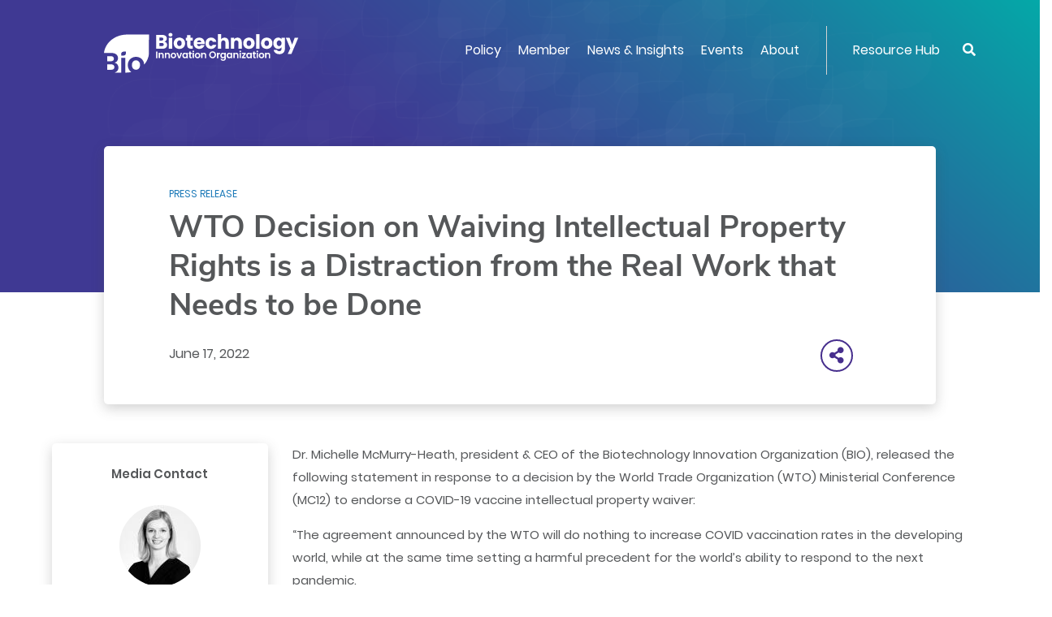

--- FILE ---
content_type: text/html; charset=UTF-8
request_url: https://www.bio.org/press-release/wto-decision-waiving-intellectual-property-rights-distraction-real-work-needs-be-done?mkt_tok=NDkwLUVIWi05OTkAAAGFJY3EcW2D7hiJulMi47n6nFQAkHWDlGGmRTpFay1zJtmVCQJqvkhmkH0i_ZkQl2Xgccof0IHJ5XMFlE7WpxFxGtCf5vLBCMzDpRIvlRS6DFn3
body_size: 13064
content:
<!DOCTYPE html>
<html lang="en" dir="ltr" prefix="content: http://purl.org/rss/1.0/modules/content/  dc: http://purl.org/dc/terms/  foaf: http://xmlns.com/foaf/0.1/  og: http://ogp.me/ns#  rdfs: http://www.w3.org/2000/01/rdf-schema#  schema: http://schema.org/  sioc: http://rdfs.org/sioc/ns#  sioct: http://rdfs.org/sioc/types#  skos: http://www.w3.org/2004/02/skos/core#  xsd: http://www.w3.org/2001/XMLSchema# ">
  <head>
    <meta charset="utf-8" />
<meta name="description" content="Dr. Michelle McMurry-Heath, president &amp; CEO of the Biotechnology Innovation Organization (BIO), released the following statement in response to a decision by the World Trade Organization (WTO) Ministerial Conference (MC12) to endorse a COVID-19 vaccine intellectual property waiver: “The agreement announced…" />
<link rel="canonical" href="https://www.bio.org/press-release/wto-decision-waiving-intellectual-property-rights-distraction-real-work-needs-be-done" />
<meta property="og:title" content="WTO Decision on Waiving Intellectual Property Rights is a Distraction from the Real Work that Needs to be Done | BIO" />
<meta property="og:description" content="Dr. Michelle McMurry-Heath, president &amp; CEO of the Biotechnology Innovation Organization (BIO), released the following statement in response to a decision by the World Trade Organization (WTO) Ministerial Conference (MC12) to endorse a COVID-19 vaccine intellectual property waiver: “The agreement announced…" />
<meta property="og:image" content="https://www.bio.org/act-root/bio/assets/images/bio-social-v2.png" />
<meta name="twitter:card" content="summary_large_image" />
<meta name="twitter:description" content="Dr. Michelle McMurry-Heath, president &amp; CEO of the Biotechnology Innovation Organization (BIO), released the following statement in response to a decision by the World Trade Organization (WTO) Ministerial Conference (MC12) to endorse a COVID-19 vaccine intellectual property waiver: “The agreement announced…" />
<meta name="Generator" content="Drupal 10 (https://www.drupal.org)" />
<meta name="MobileOptimized" content="width" />
<meta name="HandheldFriendly" content="true" />
<meta name="viewport" content="width=device-width, initial-scale=1, shrink-to-fit=no" />
<meta http-equiv="x-ua-compatible" content="ie=edge" />
<link rel="icon" href="/sites/default/files/bio-favicon-v2.png" type="image/png" />

<!-- Facebook Verification -->
<meta name="facebook-domain-verification" content="waurihxqapwer4z0as6mfa9r6n280s" />    
<!-- End Facebook Verification -->
    <title>WTO Decision on Waiving Intellectual Property Rights is a Distraction from the Real Work that Needs to be Done | BIO</title>
<!-- Google Tag Manager -->
<script>(function(w,d,s,l,i){w[l]=w[l]||[];w[l].push({'gtm.start':
new Date().getTime(),event:'gtm.js'});var f=d.getElementsByTagName(s)[0],
j=d.createElement(s),dl=l!='dataLayer'?'&l='+l:'';j.async=true;j.src=
'https://www.googletagmanager.com/gtm.js?id='+i+dl;f.parentNode.insertBefore(j,f);
})(window,document,'script','dataLayer','GTM-5N7R3PS');</script>
<!-- End Google Tag Manager -->
<!-- RTP tag --> 
<script type='text/javascript'>
(function(c,h,a,f,i,e){c[a]=c[a]||function(){(c[a].q=c[a].q||[]).push(arguments)};
c[a].a=i;c[a].e=e;var g=h.createElement("script");g.async=true;g.type="text/javascript";
g.src=f+'?aid='+i;var b=h.getElementsByTagName("script")[0];b.parentNode.insertBefore(g,b);
})(window,document,"rtp","//abrtp2-cdn.marketo.com/rtp-api/v1/rtp.js","bio:0");

rtp('send','view');
rtp('get', 'campaign',true);
</script>
<!-- End of RTP tag -->
    <link rel="stylesheet" media="all" href="/sites/default/files/css/css_IcTjTcjEh-zmDc3QbKH5JYZWq4IcqcYwyBovJvh3rn0.css?delta=0&amp;language=en&amp;theme=bio_dt_bootstrap&amp;include=eJxtjEEKgDAMBD9UzJNCaiMWayPNtujv9SCePM4wjF8O3SmKa5AZXOSyDrJl4VnqEGcb2lpOGmI2TuBoBkeTg7Dq_qM9Qz3oiZLrRqn1Q8r0YvgyjvJsjaolvQHYcDTu" />
<link rel="stylesheet" media="all" href="/sites/default/files/css/css_n2ekzK7y2p5hYWIcsNxaNpP55Eut_GYSKgHxVQY4Fhw.css?delta=1&amp;language=en&amp;theme=bio_dt_bootstrap&amp;include=eJxtjEEKgDAMBD9UzJNCaiMWayPNtujv9SCePM4wjF8O3SmKa5AZXOSyDrJl4VnqEGcb2lpOGmI2TuBoBkeTg7Dq_qM9Qz3oiZLrRqn1Q8r0YvgyjvJsjaolvQHYcDTu" />

    
  </head>
  <body class="layout-no-sidebars page-node-33701 user-anonymous path-node node--type-bio-press-release">
<!-- Google Tag Manager (noscript) -->
<noscript><iframe src="https://www.googletagmanager.com/ns.html?id=GTM-5N7R3PS"
height="0" width="0" style="display:none;visibility:hidden"></iframe></noscript>
<!-- End Google Tag Manager (noscript) -->
    <a href="#main-content" class="visually-hidden focusable skip-link">
      Skip to main content
    </a>
    
      <div class="dialog-off-canvas-main-canvas" data-off-canvas-main-canvas>
    <div id="page-wrapper">
  <div id="page">
                <div id="main-wrapper" class="layout-main-wrapper clearfix">
              <div id="main" class="container">
          
          <div class="row row-offcanvas row-offcanvas-left clearfix">
              <main class="main-content col order-last" id="content" role="main">
                <section class="section">
                  <a id="main-content" tabindex="-1"></a>
                    <div data-drupal-messages-fallback class="hidden"></div>
<style>.edit__action{padding: 0 5px;}</style>
<div id="block-bio-dt-bootstrap-content" class="block block-system block-system-main-block">
      
    
      <div class="content">
              

<div data-history-node-id="33701" about="/press-release/wto-decision-waiving-intellectual-property-rights-distraction-real-work-needs-be-done" class="node node--type-bio-press-release node--view-mode-full clearfix">
  <div class="node__header">
    
        
      </div>
  <div class="node__content clearfix">
    
  <div class="clearfix text-formatted field field--name-field-atomic-render field--type-text-long field--label-hidden field__item">
                
  
  
<div class="act-panel layout layout--panel-container layout--newsnodepressdetail panelArticle panelPress panelPage panelHeader" ><div class="act-layout act-pane layout layout--bs-columns layout--main-nav -rgnWidth100 paneMegaNav"><div class="section-inner"><div class="act-pane__content row"><div class="act-pane__region layout__region layout__region--col-1 col-lg-12 col-md-12 col-sm-12"><div class="oc-orgMegaHeader act-component"><div class="oc-orgMegaHeader__rgnInner act-component-inner"><div class="oc-orgMegaHeader__rgnDesktop d-none d-lg-block"><div class="oc-orgMegaHeader__rgnLogo"><a href="/"><div class="oc-orgMegaHeader__logo" ></div></a></div><div class="oc-orgMegaHeader__rgnMenu"><div class="oc-megaMenu act-component"><div class="oc-megaMenu__rgnInner act-component-inner"><nav class="oc-megaMenu__rgnNavbar navbar navbar-expand-lg "><!-- hamburger icon --><!--<div class="navbar-brand"></div>--><button class="oc-megaMenu__mobileBtn navbar-toggler" type="button" data-toggle="collapse" data-target="#iVzPRF" aria-controls="iVzPRF" aria-expanded="false" aria-label="Toggle navigation"><span class="navbar-toggler-icon"><i class="fas fa-bars"></i></span></button><!-- menu --><div class="oc-megaMenu__rgnContainer collapse navbar-collapse" id="iVzPRF"><ul class="oc-megaMenu__primary navbar-nav mr-auto"><li class="oc-megaMenu__primaryItem nav-item dropdown position-static"><a class="oc-megaMenu__primaryLink nav-link dropdown-toggle menu-down" href="#" id="kdZKjC" data-toggle="dropdown" aria-haspopup="true" aria-expanded="false">Policy</a><div class="oc-megaMenu__dropdown dropdown-menu w-100" aria-labelledby="kdZKjC"><div class="oc-megaMenu__megaPane"><div class="oc-megaMenu__megaTop"><div class="mc-bannerLinkList act-component -skinSilverBG1"><div class="mc-bannerLinkList__rgnInner act-component-inner"><div class="mc-bannerLinkList__rgnMain row"><div class="mc-bannerLinkList__rgnTitle col-lg-4"><div class="mc-bannerLinkList__title" ><div class="af-text">Get Involved</div></div></div><div class="mc-bannerLinkList__rgnLinkList col-lg-8"><div class="mc-bannerLinkList__link" ><a class="af-link" href="/bio-action-1" aria-label="Join BIOAction" >Join BIOAction</a></div><div class="mc-bannerLinkList__link" ><a class="af-link" href="/toolkit" aria-label="View Advocacy Toolkit" >View Advocacy Toolkit</a></div><div class="mc-bannerLinkList__link" ><a class="af-link" href="/patient-advocacy-alliances" aria-label="Patient Advocacy" >Patient Advocacy</a></div></div></div></div></div></div><div class="oc-megaMenu__megaMain"><div class="oc-widgetPane act-pane -ctaRight"><div class="oc-widgetPane__rgnInner section-inner act-pane-inner"><div class="act-pane__content"><div class="oc-widgetPane__rgnList row"><div class="oc-widgetPane__rgnCell rowFirst rowLast col-lg-4 col-md-6 col-sm-12"><div class="mc-listLink act-component -typeText"><div class="mc-listLink__rgnInner act-component-inner"><div class="mc-listLink__titleLink" ><a class="af-link" href="/policy/human-health" aria-label="Human Health" >Human Health</a></div><div class="mc-listLink__linkList"><div class="mc-listLink__link" ><a class="af-link" href="/policy/human-health/cost-value-biopharmaceuticals" aria-label="Cost and Value of Biopharmaceuticals" >Cost and Value of Biopharmaceuticals</a></div><div class="mc-listLink__link" ><a class="af-link" href="/policy/human-health/antimicrobial-resistance" aria-label="Antimicrobial Resistance" >Antimicrobial Resistance</a></div><div class="mc-listLink__link" ><a class="af-link" href="/policy/human-health/vaccines-biodefense" aria-label="Vaccines &amp; Biodefense" >Vaccines & Biodefense</a></div><div class="mc-listLink__link" ><a class="af-link" href="/policy/human-health/drug-development-review-lifecycle-management" aria-label="Drug Development &amp; Review " >Drug Development & Review </a></div></div></div></div></div><div class="oc-widgetPane__rgnCell rowFirst rowLast col-lg-4 col-md-6 col-sm-12"><div class="mc-listLink act-component -typeText"><div class="mc-listLink__rgnInner act-component-inner"><div class="mc-listLink__titleLink" ><a class="af-link" href="/policy/international" aria-label="International" >International</a></div><div class="mc-listLink__linkList"><div class="mc-listLink__link" ><a class="af-link" href="/policy/international/global-markets-trade" aria-label="Global Markets &amp; Trade" >Global Markets & Trade</a></div><div class="mc-listLink__link" ><a class="af-link" href="/policy/international/multilateral-organizations" aria-label="Multilateral Organizations" >Multilateral Organizations</a></div><div class="mc-listLink__link" ><a class="titleLink af-link" href="/policy/intellectual-property" aria-label="Intellectual Property" >Intellectual Property</a></div></div></div></div></div></div></div><div class="act-pane__ctaLink" ><a class="af-link" href="/policy" aria-label="All Policy" >All Policy</a></div></div></div></div><div class="oc-megaMenu__megaBottom"><div class="mc-bannerText act-component -skinPurpleGreen"><div class="mc-bannerText__rgnInner act-component-inner"><a class="mc-bannerText__link" href="/patient-advocacy-alliances"><div class="mc-bannerText__rgnMain row"><div class="mc-bannerText__rgnTitle col-lg-4"><div class="mc-bannerText__title" ><div class="af-text">Patient Advocacy</div></div></div><div class="mc-bannerText__rgnDescription col-lg-8"><div class="mc-bannerText__description" ><div class="af-text"><p>Join BIO as we champion for bringing new treatments to patients with serious medical conditions and to support policies that promote innovation and improve patient access.</p></div></div></div></div></a></div></div></div></div></div></li><li class="oc-megaMenu__primaryItem nav-item dropdown position-static"><a class="oc-megaMenu__primaryLink nav-link dropdown-toggle menu-down" href="#" id="kDIOvT" data-toggle="dropdown" aria-haspopup="true" aria-expanded="false">Member</a><div class="oc-megaMenu__dropdown dropdown-menu w-100" aria-labelledby="kDIOvT"><div class="oc-megaMenu__megaPane"><div class="oc-megaMenu__megaMain"><div class="oc-widgetPane act-pane"><div class="oc-widgetPane__rgnInner section-inner act-pane-inner"><div class="act-pane__content"><div class="oc-widgetPane__rgnList row"><div class="oc-widgetPane__rgnCell rowFirst rowLast col-lg-3 col-md-3 col-sm-12"><div class="mc-listLink act-component -typeText"><div class="mc-listLink__rgnInner act-component-inner"><div class="mc-listLink__title" ><div class="af-text">Membership Options</div></div><div class="mc-listLink__linkList"><div class="mc-listLink__link" ><a class="af-link" href="https://www.bio.org/become-bio-member" aria-label="Become a BIO Member" >Become a BIO Member</a></div><div class="mc-listLink__link" ><a class="af-link" href="/bio-member-directory" aria-label="Member Directory" >Member Directory</a></div><div class="mc-listLink__link" ><a class="af-link" href="/member/join-committees-have-voice" aria-label="Have a Voice" >Have a Voice</a></div><div class="mc-listLink__link" ><a class="af-link" href="/member/bio-membership-compact-social-responsibilities" aria-label="Membership Eligibility" >Membership Eligibility</a></div><div class="mc-listLink__link" ><a class="af-link" href="/member/bio-member-toolkit" aria-label="Member Toolkit" >Member Toolkit</a></div></div></div></div></div><div class="oc-widgetPane__rgnCell rowFirst rowLast col-lg-6 col-md-6 col-sm-12"><div class="oc-widgetPane act-pane -titleSmall"><div class="oc-widgetPane__rgnInner section-inner act-pane-inner"><div class="act-pane__titleWrapper"><div class="act-pane__title" ><div class="af-text">Benefits By Sector</div></div></div><div class="act-pane__content"><div class="oc-widgetPane__rgnList row"><div class="oc-widgetPane__rgnCell rowFirst  col-lg-6 col-md-6 col-sm-12"><div class="mc-tileImage act-component -styleMegaMenu -alignCenter"><div class="mc-tileImage__rgnInner act-component-inner"><a class="mc-tileImage__link" href="/member/human-health"><div class="mc-tileImage__image" ><img src="/sites/default/files/2019-12/member-health.png" alt="member health"  class="af-image"></div><div class="mc-tileImage__rgnMain"><div class="mc-tileImage__rgnInfo"><div class="mc-tileImage__title" ><div class="af-text">Human Health</div></div></div></div></a></div></div></div><div class="oc-widgetPane__rgnCell rowFirst  col-lg-6 col-md-6 col-sm-12"><div class="mc-tileImage act-component -styleMegaMenu -alignCenter"><div class="mc-tileImage__rgnInner act-component-inner"><a class="mc-tileImage__link" href="/member/startups"><div class="mc-tileImage__image" ><img src="/sites/default/files/2019-12/member-startups.png" alt="member startups"  class="af-image"></div><div class="mc-tileImage__rgnMain"><div class="mc-tileImage__rgnInfo"><div class="mc-tileImage__title" ><div class="af-text">Startups</div></div></div></div></a></div></div></div><div class="oc-widgetPane__rgnCell  rowLast col-lg-6 col-md-6 col-sm-12"><div class="mc-tileImage act-component -styleMegaMenu -alignCenter"><div class="mc-tileImage__rgnInner act-component-inner"><a class="mc-tileImage__link" href="/member/member-benefits-sector-non-rd-companies"><div class="mc-tileImage__image" ><img src="/sites/default/files/2019-12/member-non-R%26D.png" alt="member non R&amp;D"  class="af-image"></div><div class="mc-tileImage__rgnMain"><div class="mc-tileImage__rgnInfo"><div class="mc-tileImage__title" ><div class="af-text">Non-R&D Companies</div></div></div></div></a></div></div></div></div></div></div></div></div><div class="oc-widgetPane__rgnCell rowFirst rowLast col-lg-3 col-md-3 col-sm-12"><div class="oc-widgetPane act-pane -titleSmall"><div class="oc-widgetPane__rgnInner section-inner act-pane-inner"><div class="act-pane__titleWrapper"><div class="act-pane__title" ><div class="af-text">Member Savings</div></div></div><div class="act-pane__content"><div class="oc-widgetPane__rgnList row"><div class="oc-widgetPane__rgnCell rowFirst rowLast col-lg-12 col-md-12 col-sm-12"><div class="mc-boxLogo act-component -titleRight -boxFlat -sizeSmall"><div class="mc-boxLogo__rgnInner act-component-inner"><div class="mc-boxLogo__rgnBox"><a class="mc-boxLogo__link" href="/save/vwr-part-avantor"><div class="mc-boxLogo__logo" ><img src="/sites/default/files/2019-11/BBS-Programs-vwr.png" alt="BBS-Programs-vwr"  class="af-image"></div><div class="mc-boxLogo__rgnMain"><div class="mc-boxLogo__tag" ><div class="af-text">VWR, Part of Avantor</div></div><div class="mc-boxLogo__title" ><div class="af-text">75% off Lab Supplies</div></div></div></a></div></div></div></div></div></div><div class="act-pane__ctaLink" ><a class="af-link" href="/save" aria-label="Save with BIO" >Save with BIO</a></div></div></div></div></div></div></div></div></div><div class="oc-megaMenu__megaBottom"><div class="mc-bannerText act-component -skinPurpleGreen -titleOnly"><div class="mc-bannerText__rgnInner act-component-inner"><a class="mc-bannerText__link" href="/save"><div class="mc-bannerText__rgnMain row"><div class="mc-bannerText__rgnTitle"><div class="mc-bannerText__title" ><div class="af-text">Save with BIO <i class="fas fa-angle-right"></i></div></div></div></div></a></div></div></div></div></div></li><li class="oc-megaMenu__primaryItem nav-item dropdown position-static"><a class="oc-megaMenu__primaryLink nav-link dropdown-toggle menu-down" href="#" id="b3oHVB" data-toggle="dropdown" aria-haspopup="true" aria-expanded="false">News &amp; Insights</a><div class="oc-megaMenu__dropdown dropdown-menu w-100" aria-labelledby="b3oHVB"><div class="oc-megaMenu__megaPane"><div class="oc-megaMenu__megaTop"><div class="mc-bannerLinkList act-component -skinSilverBG2"><div class="mc-bannerLinkList__rgnInner act-component-inner"><div class="mc-bannerLinkList__rgnMain row"><div class="mc-bannerLinkList__rgnTitle col-lg-4"><div class="mc-bannerLinkList__titleLink" ><a class="af-link" href="/blogs" aria-label="Latest biotech news" >Latest biotech news</a></div></div><div class="mc-bannerLinkList__rgnLinkList col-lg-8"><div class="mc-bannerLinkList__link" ><a class="af-link" href="https://bio.news" aria-label="Popular blogs" >Popular blogs</a></div><div class="mc-bannerLinkList__link" ><a class="af-link" href="https://bio.news/bio-events/" aria-label="Events" >Events</a></div><div class="mc-bannerLinkList__link" ><a class="af-link" href="https://bio.news/category/federal-policy/" aria-label="Policy" >Policy</a></div></div></div></div></div></div><div class="oc-megaMenu__megaMain"><div class="oc-widgetPane act-pane -ctaRight"><div class="oc-widgetPane__rgnInner section-inner act-pane-inner"><div class="act-pane__content"><div class="oc-widgetPane__rgnList row"><div class="oc-widgetPane__rgnCell rowFirst rowLast col-lg-4 col-md-6 col-sm-12"><div class="mc-listLink act-component -typeText"><div class="mc-listLink__rgnInner act-component-inner"><div class="mc-listLink__title" ><div class="af-text">BIO Statements</div></div><div class="mc-listLink__linkList"><div class="mc-listLink__link" ><a class="af-link" href="/press-releases" aria-label="Press Releases" >Press Releases</a></div><div class="mc-listLink__link" ><a class="af-link" href="/letters-testimony-comments" aria-label="Letters, Testimony &amp; Comments" >Letters, Testimony & Comments</a></div><div class="mc-listLink__link" ><a class="af-link" href="/amicus-briefs" aria-label="Amicus Briefs" >Amicus Briefs</a></div></div></div></div></div><div class="oc-widgetPane__rgnCell rowFirst rowLast col-lg-4 col-md-6 col-sm-12"><div class="mc-listLink act-component -typeText"><div class="mc-listLink__rgnInner act-component-inner"><div class="mc-listLink__title" ><div class="af-text">BIO Reports</div></div><div class="mc-listLink__linkList"><div class="mc-listLink__link" ><a class="af-link" href="/ia-reports" aria-label="Industry Analysis Reports" >Industry Analysis Reports</a></div><div class="mc-listLink__link" ><a class="af-link" href="/value-bioscience-innovation-growing-jobs-and-improving-quality-life" aria-label="Biotech Jobs" >Biotech Jobs</a></div><div class="mc-listLink__link" ><a class="af-link" href="/bestpractices" aria-label="Economic Development Best Practices" >Economic Development Best Practices</a></div></div></div></div></div><div class="oc-widgetPane__rgnCell rowFirst rowLast col-lg-4 col-md-6 col-sm-12 offset-md-3 offset-lg-0"><div class="mc-listLink act-component -typeText"><div class="mc-listLink__rgnInner act-component-inner"><div class="mc-listLink__title" ><div class="af-text">BIO Briefly</div></div><div class="mc-listLink__linkList"><div class="mc-listLink__link" ><a class="af-link" href="/news/issue-briefs" aria-label="Issue Briefs" >Issue Briefs</a></div><div class="mc-listLink__link" ><a class="af-link" href="/goodday1" aria-label="BIO.News" >BIO.News</a></div><div class="mc-listLink__link" ><a class="af-link" href="/podcast-2" aria-label="I am BIO Podcast" >I am BIO Podcast</a></div></div></div></div></div></div></div><div class="act-pane__ctaLink" ><a class="af-link" href="/news" aria-label="All News &amp; Insights" >All News & Insights</a></div></div></div></div><div class="oc-megaMenu__megaBottom"><div class="mc-bannerSignup act-component -bgSolid"><div class="mc-bannerSignup__rgnInner act-component-inner"><div class="mc-bannerSignup__rgnMain"><div class="mc-bannerSignup__rgnSignup" ><div class="af-text"><p style="font color:#ffffff;font-size:22px;line-height:48px;padding-top:15px;text-decoration:none;"><a href="https://www.bio.org/goodday"><span style="color:#ffffff;text-decoration:none;">Sign up for the BIO.News Newsletter &gt;</span></a></p></div></div><div class="mc-bannerSignup__rgnSocial"><div class="mc-listLink act-component -typeIcon -posInline"><div class="mc-listLink__rgnInner act-component-inner"><div class="mc-listLink__linkList"><div class="mc-listLink__link" ><a   class="af-link" href="https://www.facebook.com/IAmBiotech" aria-label="Facebook" 
><i class="fab fa-facebook-f"></i></a></div><div class="mc-listLink__link" ><a   class="af-link" href="https://twitter.com/IAmBiotech" aria-label="Twitter" 
><i class="fab icon-x-twitter"></i></a></div><div class="mc-listLink__link" ><a   class="af-link" href="https://www.linkedin.com/company/biotechnology-innovation-organization/" aria-label="Linkedin" 
><i class="fab fa-linkedin-in"></i></a></div><div class="mc-listLink__link" ><a   class="af-link" href="https://www.youtube.com/user/BIOchannel" aria-label="YouTube" 
><i class="fab fa-youtube"></i></a></div></div></div></div></div></div></div></div></div></div></div></li><li class="oc-megaMenu__primaryItem nav-item dropdown position-static"><a class="oc-megaMenu__primaryLink nav-link dropdown-toggle menu-down" href="#" id="z6J6WC" data-toggle="dropdown" aria-haspopup="true" aria-expanded="false">Events</a><div class="oc-megaMenu__dropdown dropdown-menu w-100" aria-labelledby="z6J6WC"><div class="oc-megaMenu__megaPane"><div class="oc-megaMenu__megaMain"><div class="oc-widgetPane act-pane"><div class="oc-widgetPane__rgnInner section-inner act-pane-inner"><div class="act-pane__content"><div class="oc-widgetPane__rgnList row"><div class="oc-widgetPane__rgnCell rowFirst rowLast col-lg-3 col-md-4 col-sm-12"><div class="mc-listLink act-component -typeText"><div class="mc-listLink__rgnInner act-component-inner"><div class="mc-listLink__title" ><div class="af-text">Event Portfolio</div></div><div class="mc-listLink__linkList"><div class="mc-listLink__link" ><a class="af-link" href="/events?category=125" aria-label="Business Development" >Business Development</a></div><div class="mc-listLink__link" ><a class="af-link" href="/events?category=143" aria-label="Health" >Health</a></div><div class="mc-listLink__link" ><a class="af-link" href="/events?category=261" aria-label="International" >International</a></div><div class="mc-listLink__link" ><a class="af-link" href="https://www.bio.org/courses" aria-label="Professional Development" >Professional Development</a></div><div class="mc-listLink__link" ><a class="af-link" href="/events?category=701" aria-label="Members Only" >Members Only</a></div></div><div class="mc-listLink__moreLink" ><a class="af-link" href="/events" aria-label="All Events" >All Events</a></div></div></div></div><div class="oc-widgetPane__rgnCell rowFirst rowLast col-lg-9 col-md-8 col-sm-12"><div class="oc-widgetPane act-pane"><div class="oc-widgetPane__rgnInner section-inner act-pane-inner"><div class="act-pane__content"><div class="oc-widgetPane__rgnList row"><div class="oc-widgetPane__rgnCell rowFirst  col-lg-12 col-md-12 col-sm-12"><div class="mc-bannerEvent act-component"><div class="mc-bannerEvent__rgnInner act-component-inner" style="background-image:url(/sites/default/files/2024-06/bio2025-bioorg-event-banner.png)"><div class="mc-bannerEvent__rgnMain row"><div class="mc-bannerEvent__rgnInfo col-7"><div class="mc-bannerEvent__titleLink" ><a class="af-link" href="https://convention.bio.org/" aria-label="BIO International Convention" >BIO International Convention</a></div><div class="mc-bannerEvent__description" ><div class="af-text"><p>June 22-25, 2026 | San Diego, CA</p><style type="text/css">.mc-bannerEvent__rgnInner:before {
content: '';
position: absolute;
top: 0;
left: 0;
width: 100%;
height: 100%;
background: none;
opacity: 0.8;
}
</style></div></div></div><div class="mc-bannerEvent__rgnBtn col-5"><div class="mc-bannerEvent__ctaButton" ><a class="af-link" href="https://convention.bio.org/" aria-label="Learn More" >Learn More</a></div></div></div></div></div></div><div class="oc-widgetPane__rgnCell  rowLast col-lg-12 col-md-12 col-sm-12"><div class="oc-widgetPane act-pane"><div class="oc-widgetPane__rgnInner section-inner act-pane-inner"><div class="act-pane__content"><div class="oc-widgetPane__rgnList row"><div class="oc-widgetPane__rgnCell rowFirst rowLast col-lg-4 col-md-6 col-sm-12"><div class="mc-tileImage act-component -styleMegaMenu -alignLeft"><div class="mc-tileImage__rgnInner act-component-inner"><a class="mc-tileImage__link" href="https://informaconnect.com/bioeurope/"><div class="mc-tileImage__image" ><img src="/sites/default/files/2024-04/bio-asia-taiwan.png" alt="BIO Asia-Taiwan"  class="af-image"></div><div class="mc-tileImage__rgnMain"><div class="mc-tileImage__rgnInfo"><div class="mc-tileImage__title" ><div class="af-text">BIO Europe</div></div><div class="mc-tileImage__description" ><div class="af-text"><p>November 3-5, 2025<br>Vienna, Austria</p><style type="text/css">.mc-tileImage.-styleMegaMenu .mc-tileImage__rgnInner:before {
    content: '';
    position: absolute;
    top: 0;
    left: 0;
    width: 100%;
    height: 100%;
    /* background: linear-gradient(0deg, rgba(74, 74, 74, 0.25) 0%, rgba(74, 74, 74, 0.9) 99.91%); */
    opacity: 0.8;
}
</style></div></div></div></div></a></div></div></div><div class="oc-widgetPane__rgnCell rowFirst rowLast col-lg-4 col-md-6 col-sm-12"><div class="mc-tileImage act-component -styleMegaMenu -alignLeft"><div class="mc-tileImage__rgnInner act-component-inner"><a class="mc-tileImage__link" href="https://www.bio.org/events/bio-partnering-jpm-week"><div class="mc-tileImage__image" ><img src="/sites/default/files/2024-04/bif-menu-banner-2024.png" alt="BIO Investor Forum"  class="af-image"></div><div class="mc-tileImage__rgnMain"><div class="mc-tileImage__rgnInfo"><div class="mc-tileImage__title" ><div class="af-text">Partnering @JPM Week<br /><br /></div></div><div class="mc-tileImage__description" ><div class="af-text"><p>January 12-15, 2026<br>San Francisco, CA</p><style type="text/css">.mc-tileImage.-styleMegaMenu .mc-tileImage__rgnInner:before {
    content: '';
    position: absolute;
    top: 0;
    left: 0;
    width: 100%;
    height: 100%;
    /* background: linear-gradient(0deg, rgba(74, 74, 74, 0.25) 0%, rgba(74, 74, 74, 0.9) 99.91%); */
    opacity: 0.8;
}
</style></div></div></div></div></a></div></div></div><div class="oc-widgetPane__rgnCell rowFirst rowLast col-lg-4 col-md-6 col-sm-12 offset-md-3 offset-lg-0"><div class="mc-tileImage act-component -styleMegaMenu -alignLeft"><div class="mc-tileImage__rgnInner act-component-inner"><a class="mc-tileImage__link" href="https://www.bio.org/events/bio-ceo-investor-conference"><div class="mc-tileImage__image" ><img src="/sites/default/files/2024-04/phas-summit.png" alt="BIO Patient &amp; Health Advocacy Summit"  class="af-image"></div><div class="mc-tileImage__rgnMain"><div class="mc-tileImage__rgnInfo"><div class="mc-tileImage__title" ><div class="af-text">BIO Investment & Growth Summit</div></div><div class="mc-tileImage__description" ><div class="af-text"><p>March 2-3, 2026<br>Miami, FL</p><style type="text/css">.mc-tileImage.-styleMegaMenu .mc-tileImage__rgnInner:before {
    content: '';
    position: absolute;
    top: 0;
    left: 0;
    width: 100%;
    height: 100%;
    /* background: linear-gradient(0deg, rgba(74, 74, 74, 0.25) 0%, rgba(74, 74, 74, 0.9) 99.91%); */
    opacity: 0.8;
}
</style></div></div></div></div></a></div></div></div></div></div></div></div></div></div></div></div></div></div></div></div></div></div></div><div class="oc-megaMenu__megaBottom"><div class="mc-bannerText act-component -skinPurpleGreen"><div class="mc-bannerText__rgnInner act-component-inner"><a class="mc-bannerText__link" href="https://www.bio.org/webinars"><div class="mc-bannerText__rgnMain row"><div class="mc-bannerText__rgnTitle col-lg-4"><div class="mc-bannerText__title" ><div class="af-text">BIO Webinars</div></div></div><div class="mc-bannerText__rgnDescription col-lg-8"><div class="mc-bannerText__description" ><div class="af-text"><p>Explore the webinar opportunities for interactive, online learning about emerging issues in biotechnology public policy, scientific progress, and raising capital, plus methods to benefit from BIO’s membership services.</p></div></div></div></div></a></div></div></div></div></div></li><li class="oc-megaMenu__primaryItem nav-item dropdown position-static"><a class="oc-megaMenu__primaryLink nav-link dropdown-toggle menu-down" href="#" id="nSKOAA" data-toggle="dropdown" aria-haspopup="true" aria-expanded="false">About</a><div class="oc-megaMenu__dropdown dropdown-menu w-100" aria-labelledby="nSKOAA"><div class="oc-megaMenu__megaPane"><div class="oc-megaMenu__megaMain"><div class="oc-widgetPane act-pane"><div class="oc-widgetPane__rgnInner section-inner act-pane-inner"><div class="act-pane__content"><div class="oc-widgetPane__rgnList row"><div class="oc-widgetPane__rgnCell rowFirst  col-lg-4 col-md-6 col-sm-12"><div class="mc-teaserLink act-component"><div class="mc-teaserLink__rgnInner act-component-inner"><a class="mc-teaserLink__link" href="/bios-priorities"><div class="mc-teaserLink__title" ><div class="af-text">About Us</div></div><div class="mc-teaserLink__description" ><div class="af-text">Learn about our priorities</div></div></a></div></div></div><div class="oc-widgetPane__rgnCell rowFirst  col-lg-4 col-md-6 col-sm-12"><div class="mc-teaserLink act-component"><div class="mc-teaserLink__rgnInner act-component-inner"><a class="mc-teaserLink__link" href="/senior-leadership"><div class="mc-teaserLink__title" ><div class="af-text">BIO Leadership</div></div><div class="mc-teaserLink__description" ><div class="af-text">Meet BIO's Senior Leadership and Board of Directors</div></div></a></div></div></div><div class="oc-widgetPane__rgnCell rowFirst  col-lg-4 col-md-6 col-sm-12"><div class="mc-teaserLink act-component"><div class="mc-teaserLink__rgnInner act-component-inner"><a class="mc-teaserLink__link" href="/what-biotechnology"><div class="mc-teaserLink__title" ><div class="af-text">Biotech Basics</div></div><div class="mc-teaserLink__description" ><div class="af-text">Read about biotechnology</div></div></a></div></div></div><div class="oc-widgetPane__rgnCell  rowLast col-lg-4 col-md-6 col-sm-12"><div class="mc-teaserLink act-component"><div class="mc-teaserLink__rgnInner act-component-inner"><a class="mc-teaserLink__link" href="/industry-innovators"><div class="mc-teaserLink__title" ><div class="af-text">Industry Recognition</div></div><div class="mc-teaserLink__description" ><div class="af-text">Get to know the outstanding people and companies BIO supports</div></div></a></div></div></div><div class="oc-widgetPane__rgnCell  rowLast col-lg-4 col-md-6 col-sm-12"><div class="mc-teaserLink act-component"><div class="mc-teaserLink__rgnInner act-component-inner"><a class="mc-teaserLink__link" href="/careers-bio"><div class="mc-teaserLink__title" ><div class="af-text">Careers @ BIO</div></div><div class="mc-teaserLink__description" ><div class="af-text">Explore job openings with BIO today</div></div></a></div></div></div></div></div></div></div></div><div class="oc-megaMenu__megaBottom"><div class="mc-bannerText act-component -skinPurpleGreen"><div class="mc-bannerText__rgnInner act-component-inner"><a class="mc-bannerText__link" href="http://www.rightmixmatters.org/"><div class="mc-bannerText__rgnMain row"><div class="mc-bannerText__rgnTitle col-lg-4"><div class="mc-bannerText__title" ><div class="af-text">Diversity & Inclusion ></div></div></div><div class="mc-bannerText__rgnDescription col-lg-8"><div class="mc-bannerText__description" ><div class="af-text"><p><strong>Our tools and initiatives on workforce development, diversity and inclusion are designed to advance a more globally competitive industry.</strong></p></div></div></div></div></a></div></div></div></div></div></li><li class="oc-megaMenu__primaryItem nav-item dropdown position-static has-separator"><a class="oc-megaMenu__primaryLink nav-link dropdown-toggle menu-down" href="#" id="eOwB6j" data-toggle="dropdown" aria-haspopup="true" aria-expanded="false">Resource Hub</a><div class="oc-megaMenu__dropdown dropdown-menu w-100" aria-labelledby="eOwB6j"><div class="oc-megaMenu__megaPane"><div class="oc-megaMenu__megaTop"><div class="mc-bannerLinkList act-component -skinSilverBG2"><div class="mc-bannerLinkList__rgnInner act-component-inner"><div class="mc-bannerLinkList__rgnMain row"><div class="mc-bannerLinkList__rgnTitle col-lg-4"><div class="mc-bannerLinkList__title" ><div class="af-text">Latest Resources</div></div></div><div class="mc-bannerLinkList__rgnLinkList col-lg-8"><div class="mc-bannerLinkList__link" ><a class="af-link" href="https://www.bio.org/ecs-resources" aria-label="BIO Early-Stage Resources Hub" >BIO Early-Stage Resources Hub</a></div><div class="mc-bannerLinkList__link" ><a class="af-link" href="https://www.bio.org/courses" aria-label="BIO Professional Development" >BIO Professional Development</a></div></div></div></div></div></div><div class="oc-megaMenu__megaMain"><div class="oc-widgetPane act-pane -ctaRight"><div class="oc-widgetPane__rgnInner section-inner act-pane-inner"><div class="act-pane__content"><div class="oc-widgetPane__rgnList row"><div class="oc-widgetPane__rgnCell rowFirst rowLast col-lg-4 col-md-6 col-sm-12"><div class="mc-listLink act-component -typeText"><div class="mc-listLink__rgnInner act-component-inner"><div class="mc-listLink__title" ><div class="af-text">BIO Content Hub</div></div><div class="mc-listLink__linkList"><div class="mc-listLink__link" ><a class="af-link" href="https://bio.news" aria-label="Biotech News (BIO.News)" >Biotech News (BIO.News)</a></div><div class="mc-listLink__link" ><a class="af-link" href="https://www.bio.org/gooddaybio-archive" aria-label="BIO.News Newsletter" >BIO.News Newsletter</a></div><div class="mc-listLink__link" ><a class="af-link" href="https://www.bio.org/podcast" aria-label="I am BIO Podcast" >I am BIO Podcast</a></div><div class="mc-listLink__link" ><a class="af-link" href="https://www.bio.org/toolkit" aria-label="BIO Advocacy Toolkit" >BIO Advocacy Toolkit</a></div></div></div></div></div><div class="oc-widgetPane__rgnCell rowFirst rowLast col-lg-4 col-md-6 col-sm-12"><div class="mc-listLink act-component -typeText"><div class="mc-listLink__rgnInner act-component-inner"><div class="mc-listLink__title" ><div class="af-text">Resources Hub</div></div><div class="mc-listLink__linkList"><div class="mc-listLink__link" ><a class="af-link" href="https://www.bio.org/ecs-resources" aria-label="BIO Early-Stage Resources Hub" >BIO Early-Stage Resources Hub</a></div><div class="mc-listLink__link" ><a class="af-link" href="https://www.bio.org/courses" aria-label="BIO Professional Development" >BIO Professional Development</a></div><div class="mc-listLink__link" ><a class="af-link" href="https://www.bio.org/webinars" aria-label="BIO Webinars" >BIO Webinars</a></div></div></div></div></div><div class="oc-widgetPane__rgnCell rowFirst rowLast col-lg-4 col-md-6 col-sm-12 offset-md-3 offset-lg-0"><div class="mc-listLink act-component -typeText"><div class="mc-listLink__rgnInner act-component-inner"><div class="mc-listLink__title" ><div class="af-text">BIO Microsites </div></div><div class="mc-listLink__linkList"><div class="mc-listLink__link" ><a class="af-link" href="https://www.ctpop.org" aria-label="Clinical Trials: The Power of Participation" >Clinical Trials: The Power of Participation</a></div><div class="mc-listLink__link" ><a class="af-link" href="https://www.covidvaccinefacts.org" aria-label="Covid Vaccine Facts" >Covid Vaccine Facts</a></div></div></div></div></div></div></div></div></div></div></div></div></li><li class="oc-megaMenu__primaryItem nav-item dropdown position-static search-icon"><a class="oc-megaMenu__primaryLink nav-link dropdown-toggle search-icon" href="#" id="vc7NF9" data-toggle="dropdown" aria-haspopup="true" aria-expanded="false"><i class="fas fa-search"></i></a><div class="oc-megaMenu__dropdown f-search-modal dropdown-menu w-100" aria-labelledby=""><div class="oc-megaMenu__searchPane"><div class="ac-fldSearch act-component jsSACContainer"><div class="ac-fldSearch__rgnInner act-component-inner"><div class="ac-fldSearch__search"><input type="text" class="ac-fldSearch__field jsSACInput" value="" placeholder="What can we help you find?"><button class="ac-fldSearch__submit jsSACSubmit">Search</button></div><div class="ac-fldSearch__dropdown jsSACDropdown"><div class="ac-fldSearch__top jsSACTop"><div class="ac-fldSearch__resTitle">Search Results</div></div><div class="ac-fldSearch__bottom jsSACBottom"><div class="ac-fldSearch__rgnHist"><div class="ac-fldSearch__histTitle">Previously Searched</div><div class="ac-fldSearch__histList jsSACHistList"></div></div><button class="ac-fldSearch__histClear jsSACHistClear d-none d-md-block">Clear Search History</button><button class="ac-fldSearch__histClear jsSACHistClear d-block d-md-none">Clear</button></div></div></div></div></div></div></li></ul></div></nav></div></div></div></div><div class="oc-orgMegaHeader__rgnDevice d-block d-lg-none"><div class="oc-orgMegaHeader__rgnMenuMobile"><div class="oc-hamburgerBar act-component -barMobile"><div class="oc-hamburgerBar__rgnInner act-component-inner"><div class="oc-hamburgerBar__rgnNavContainer"><div class="oc-hamburgerBar__rgnNav"><div class="oc-hamburgerBar__rgnLogo"><a href="/"><div class="oc-hamburgerBar__logo" ><img src="/act-root/bio/assets/images/logo/bio-new-logo-color.svg" alt="Logo"  class="af-image"></div><div class="oc-hamburgerBar__logoInvert" ><img src="/act-root/bio/assets/images/logo/bio-new-logo-color.svg" alt="Logo"  class="af-image"></div></a></div><div class="oc-hamburgerBar__rgnActions"><div class="oc-hamburgerBar__rgnTools"><div class="oc-hamburgerBar__tool"><div class="jsHome" ><a   class="af-link" href="/" aria-label="Home" 
><i class="fas fa-home-lg-alt"></i><span>Home</span></a></div></div><div class="oc-hamburgerBar__tool"><div class="jsMobileSearch" ><a   class="af-link" href="#" aria-label="Search" 
><i class="fas fa-search"></i><span>Search</span></a></div></div></div><div class="oc-hamburgerBar__rgnMenu"><div class="oc-hamburgerMenu act-component navbar-dark -menuMobile"><div class="oc-hamburgerMenu__rgnInner act-component-inner"><nav class="navbar navbar-collapse navbar-dark -menuMobile"><!-- hamburger icon --><div class="navbar-brand"></div><button class="navbar-toggler" type="button" data-toggle="collapse" data-target="#resmz8" aria-controls="resmz8" aria-expanded="false" aria-label="Toggle navigation"><span class="navbar-toggler-icon"></span></button><!-- menu --><div class="collapse navbar-collapse" id="resmz8"><div class="navbar-container"><div class="navbar-container__inner"><!-- close button in menu --><button class="navbar-internal-toggler" type="button" data-toggle="collapse" data-target="#resmz8" aria-controls="resmz8" aria-expanded="false" aria-label="Toggle navigation"><i class="fas fa-times"></i></button><div class="oc-hamburgerMenu__rgnDropdown"><div class="mc-bsDropDown act-component"><div class="mc-bsDropDown__rgnInner act-component-inner"><ul class="navbar-nav mr-auto"><li class="nav-item dropdown"><a class="nav-link dropdown-toggle menuL1 " href="#"  id="nQ6USZ" data-toggle="dropdown" aria-haspopup="true" aria-expanded="false">Policy</a><div class="dropdown-menu" aria-labelledby="nQ6USZ"><a class="dropdown-item menuL2 "  id="hce0mZ" href="/policy/human-health">Human Health</a><a class="dropdown-item menuL2 "  id="bWs3zb" href="/policy/patient-advocacy">Patient Advocacy</a><a class="dropdown-item menuL2 "  id="sxQKWA" href="/policy/international">International</a><a class="dropdown-item menuL2 "  id="asMi8V" href="/policy/intellectual-property">Intellectual Property</a><a class="dropdown-item menuL2 -itemAll"  id="gy6azy" href="/policy">All Policies</a></div></li><li class="nav-item dropdown"><a class="nav-link dropdown-toggle menuL1 " href="#"  id="cyKS9Z" data-toggle="dropdown" aria-haspopup="true" aria-expanded="false">Member</a><div class="dropdown-menu" aria-labelledby="cyKS9Z"><a class="dropdown-item menuL2 "  id="ay8me7" href="https://www.bio.org/become-bio-member">Become a BIO Member</a><a class="dropdown-item dropdown-toggle menuL2 " href="#"  id="lMik5u" data-toggle="dropdown" aria-haspopup="true" aria-expanded="false">Benefits By Sector</a><div class="dropdown-menu" aria-labelledby="lMik5u"><a class="dropdown-item menuL3 " href="/member/human-health" >Human Health</a><a class="dropdown-item menuL3 " href="/member/startups" >Startups</a><a class="dropdown-item menuL3 " href="/member/member-benefits-sector-non-rd-companies" >Non-R&D Companies</a></div><a class="dropdown-item menuL2 "  id="s6c4v1" href="/bio-member-directory">Member Directory</a><a class="dropdown-item menuL2 "  id="aAZ3kt" href="/member/join-committees-have-voice">Have a Voice</a><a class="dropdown-item menuL2 "  id="m6S2XC" href="/member/bio-membership-compact-social-responsibilities">Membership Eligibility</a><a class="dropdown-item menuL2 "  id="ihOohc" href="/save">Savings</a></div></li><li class="nav-item dropdown"><a class="nav-link dropdown-toggle menuL1 " href="#"  id="oxjhuV" data-toggle="dropdown" aria-haspopup="true" aria-expanded="false">News & Insights</a><div class="dropdown-menu" aria-labelledby="oxjhuV"><a class="dropdown-item menuL2 "  id="fnKDFq" href="/press-releases">Press Releases</a><a class="dropdown-item menuL2 "  id="e3nfQn" href="/blogs">Bio.News Blog</a><a class="dropdown-item menuL2 "  id="q1n8UQ" href="/letters-testimony-comments">Letters, Testimony & Comments</a><a class="dropdown-item menuL2 "  id="g7OMNC" href="/amicus-briefs">Amicus Briefs</a><a class="dropdown-item menuL2 "  id="uTsXjy" href="/ia-reports">Industry Analysis Reports</a><a class="dropdown-item menuL2 "  id="qagmoW" href="/value-bioscience-innovation-growing-jobs-and-improving-quality-life-2018">Biotech Jobs</a><a class="dropdown-item menuL2 "  id="aR4cSX" href="/bestpractices">Economic Development Best Practices</a><a class="dropdown-item menuL2 "  id="qcNZlv" href="/news/issue-briefs">Issue Briefs</a><a class="dropdown-item menuL2 "  id="dibka7" href="/goodday1">BIO.News</a><a class="dropdown-item menuL2 "  id="dNUnXz" href="/bio-videos">Videos</a><a class="dropdown-item menuL2 -itemAll"  id="jg2Yk4" href="/policy/intellectual-property">All News & Insights</a></div></li><li class="nav-item dropdown"><a class="nav-link dropdown-toggle menuL1 " href="#"  id="rNsQuA" data-toggle="dropdown" aria-haspopup="true" aria-expanded="false">Events</a><div class="dropdown-menu" aria-labelledby="rNsQuA"><a class="dropdown-item menuL2 -itemHighlight"  id="xXKGc9" href="/events/bio-international-convention">BIO International Convention</a><a class="dropdown-item menuL2 "  id="tRkL5s" href="https://www.bio.org/events/bio-asia-taiwan">BIO Asia-Taiwan</a><a class="dropdown-item menuL2 -itemAll"  id="n3Gga3" href="/events">All Events</a></div></li><li class="nav-item dropdown"><a class="nav-link dropdown-toggle menuL1 " href="#"  id="tqq1Pm" data-toggle="dropdown" aria-haspopup="true" aria-expanded="false">About</a><div class="dropdown-menu" aria-labelledby="tqq1Pm"><a class="dropdown-item menuL2 "  id="dLTPNd" href="/bio-priorities">About Us</a><a class="dropdown-item menuL2 "  id="v3VDVa" href="/senior-leadership">BIO Leadership</a><a class="dropdown-item menuL2 "  id="la0UHV" href="/right-mix-matters">Diversity & Inclusion</a><a class="dropdown-item menuL2 "  id="ohXkHP" href="/what-biotechnology">Biotech Basics</a><a class="dropdown-item menuL2 "  id="ytaiwo" href="/industry-innovators">Industry Recognition</a><a class="dropdown-item menuL2 "  id="vY634F" href="/careers-bio">Careers @ BIO</a></div></li><li class="nav-item dropdown"><a class="nav-link dropdown-toggle menuL1 " href="#"  id="nP703y" data-toggle="dropdown" aria-haspopup="true" aria-expanded="false">Resource Hub</a><div class="dropdown-menu" aria-labelledby="nP703y"><a class="dropdown-item menuL2 "  id="eruZgi" href="https://bio.news">Biotech News (BIO.News)</a><a class="dropdown-item menuL2 "  id="sE3ZcM" href="https://www.bio.org/gooddaybio-archive">BIO.News Newsletter</a><a class="dropdown-item menuL2 "  id="nd1Fax" href="https://www.bio.org/podcast">I am BIO Podcast</a><a class="dropdown-item menuL2 "  id="cirlp8" href="https://www.bio.org/toolkit">BIO Advocacy Toolkit</a><a class="dropdown-item menuL2 -itemHighlight"  id="nBLFEG" href="https://www.bio.org/ecs-resources">BIO Early-Stage Resources Hub</a><a class="dropdown-item menuL2 "  id="lEn28z" href="https://www.bio.org/courses">BIO Professional Development</a><a class="dropdown-item menuL2 "  id="uBYPO9" href="https://www.bio.org/webinars">BIO Webinars</a><a class="dropdown-item menuL2 "  id="b6zKrW" href="https://www.ctpop.org">Clinical Trials: The Power of Participation</a><a class="dropdown-item menuL2 "  id="kJMawj" href="https://www.covidvaccinefacts.org">Covid Vaccine Facts</a></div></li></ul></div></div></div></div></div></div></nav></div></div></div></div></div></div><div class="oc-hamburgerBar__rgnSearch modal jsMobileSearchModal" tabindex="-1" role="dialog"><div class="modal-dialog" role="document"><div class="modal-content"><div class="modal-header"><button type="button" class="oc-hamburgerBar__btnClose close jsCloseButton" data-dismiss="modal" aria-label="Close"><span aria-hidden="true">&times;</span></button></div><div class="modal-body"><div class="oc-hamburgerBar__rgnMobileSearch f-mobile-search-modal"><div class="oc-hamburgerBar__searchPane"><div class="ac-fldSearch act-component jsSACContainer"><div class="ac-fldSearch__rgnInner act-component-inner"><div class="ac-fldSearch__search"><input type="text" class="ac-fldSearch__field jsSACInput" value="" placeholder="What can we help you find?"><button class="ac-fldSearch__submit jsSACSubmit">Search</button></div><div class="ac-fldSearch__dropdown jsSACDropdown"><div class="ac-fldSearch__top jsSACTop"><div class="ac-fldSearch__resTitle">Search Results</div></div><div class="ac-fldSearch__bottom jsSACBottom"><div class="ac-fldSearch__rgnHist"><div class="ac-fldSearch__histTitle">Previously Searched</div><div class="ac-fldSearch__histList jsSACHistList"></div></div><button class="ac-fldSearch__histClear jsSACHistClear d-none d-md-block">Clear Search History</button><button class="ac-fldSearch__histClear jsSACHistClear d-block d-md-none">Clear</button></div></div></div></div></div></div></div></div></div></div></div></div></div></div></div></div></div></div></div></div><div class="act-layout act-pane layout layout--bs-columns layout--main-section -rgnWidth100 paneBody"><div class="section-inner"><div class="act-pane__content row"><div class="act-pane__region layout__region layout__region--col-1 col-lg-12 col-md-12 col-sm-12"><div class="oc-articleDetail act-component -headerGeneral -hasSidebar"><div class="oc-articleDetail__rgnInner act-component-inner"><div class="oc-articleDetail__rgnBanner"><div class="oc-articleDetail__banner"><div class="oc-articleDetail__bannerImage" ><img src="/act-root/bio/assets/images/banner-default.png" alt="Placeholder Banner"  class="af-image"></div></div></div><div class="oc-articleDetail__rgnHeader"><div class="oc-articleDetail__tagLink" ><a class="af-link" href="/press-releases" aria-label="Press Release" >Press Release</a></div><h1 class="oc-articleDetail__title" ><div class="af-text">WTO Decision on Waiving Intellectual Property Rights is a Distraction from the Real Work that Needs to be Done</div></h1><div class="oc-articleDetail__pubdate" ><div class="af-text">June 17, 2022</div></div><div class="oc-articleDetail__rgnShare"><div class="mc-a2aShare act-component -popLeft -skinLight"><div class="mc-a2aShare__rgnInner act-component-inner"><div class="mc-a2aShare__shareButton jsShareTrigger"><a><i class="fas fa-share-alt"></i></a></div><div class="mc-a2aShare__shareFlyout jsShareFlyout"><div class="mc-a2aShare__a2aButtons"><div class="a2a_kit a2a_kit_size_32 a2a_default_style toolkit-share" data-a2a-icon-color="#000" data-a2a-url="https://www.bio.org/press-release/wto-decision-waiving-intellectual-property-rights-distraction-real-work-needs-be-done?mkt_tok=NDkwLUVIWi05OTkAAAGFJY3EcW2D7hiJulMi47n6nFQAkHWDlGGmRTpFay1zJtmVCQJqvkhmkH0i_ZkQl2Xgccof0IHJ5XMFlE7WpxFxGtCf5vLBCMzDpRIvlRS6DFn3"><a class="a2a_button_facebook"></a><a class="a2a_button_x"></a><a class="a2a_button_linkedin"></a><a class="a2a_button_email"></a></div></div><div class="mc-a2aShare__closeButton jsShareClose"><a><i class="far fa-times"></i></a></div></div></div></div></div></div><div class="oc-articleDetail__rgnContent"><div class="oc-articleDetail__rgnContentInner row"><div class="oc-articleDetail__rgnLeft col-lg-3 col-md-12 col-sm-12"><div class="oc-articleDetail__contact"><div class="mc-cardProfile act-component -typeMediaContact"><div class="mc-cardProfile__rgnInner act-component-inner"><div class="mc-cardProfile__rgnMain"><div class="mc-cardProfile__title" ><div class="af-text">Media Contact</div></div><div class="mc-cardProfile__image" ><img src="/sites/default/files/styles/thumbnail/public/2020-04/Stinson%20Headshot.jpg?itok=2Til7IwK" alt="Vicky Stinson"  class="af-image"></div><div class="mc-cardProfile__nameLink" ><a class="af-link" href="/authors/vicky-stinson" aria-label="Vicky Stinson" >Vicky Stinson</a></div><div class="mc-cardProfile__phone" ><div class="af-text">202-962-6660</div></div><div class="mc-cardProfile__email" ><div class="af-text">vstinson@bio.org</div></div></div></div></div></div></div><div class="oc-articleDetail__rgnRight col-lg-9 col-md-12 col-sm-12"><div class="oc-articleDetail__rgnBody"><div class="oc-articleDetail__body" ><div class="af-text"><p class="x">Dr. Michelle McMurry-Heath, president &amp; CEO of the Biotechnology Innovation Organization (BIO), released the following statement in response to a decision by the World Trade Organization (WTO) Ministerial Conference (MC12) to endorse a COVID-19 vaccine&nbsp;intellectual property waiver:</p><p>“The agreement announced by the WTO will do nothing to increase COVID vaccination rates in the developing world, while at the same time setting a harmful precedent for the world’s ability to respond to the next pandemic.<br /><br />
“It is unfortunate that trade officials in Geneva, including those from the United States, have fallen victim to a false narrative that intellectual property rights stand in the way of beating back the global COVID-19 pandemic. To the contrary: IP is an enabler of innovation and global scientific collaboration. It is what builds trust and fosters the partnerships needed to bring medical breakthroughs to patients around the globe. The decision at the WTO is nothing more than a distraction from the real work that needs to be done.</p><p>“It is particularly disappointing to see the United States abandon its previous claims of bright lines on countries that they have identified as bad actors on IP.<br /><br />
“Just this week, thousands of researchers, scientists, entrepreneurs and investors from more than 65 countries convened in California to look for ways to partner and to work together to tackle the most pressing scientific challenges of our time: disease, climate, hunger. Actions by the WTO will make this work more challenging.<br /><br />
“To date, there have been more than 12 billion COVID vaccines administered around the world. Even some of the countries that demanded an IP Waiver, including South Africa and India, now concede that there is adequate supply of affordable vaccines. In fact, hundreds of millions of doses have been turned away, including from countries across Africa.</p><p>&nbsp;“We need to be focusing on the real challenges we face. We need to work together to ensure that, in areas where vaccine rates are lagging, we can get more shots in arms. To do that, we must apply the best practices developed over the last few years to overcome global vaccine hesitancy and to strengthen local health care systems.</p><p>“Let’s work together to end this pandemic, to ensure that the world is better prepared for the next one, and to make certain that new medical breakthroughs are able to reach more people, in more communities, across the globe.”</p></div></div></div><div class="oc-articleDetail__rgnSections"></div></div></div></div></div></div></div></div></div></div><div class="act-layout act-pane layout layout--bs-columns layout--promo-section -rgnWidth80 paneBody"><div class="section-inner"><div class="act-pane__content row"><div class="act-pane__region layout__region layout__region--col-1 col-lg-12 col-md-12 col-sm-12"><div class="oc-widgetPane act-pane"><div class="oc-widgetPane__rgnInner section-inner act-pane-inner"><div class="act-pane__titleWrapper"><div class="act-pane__title" ><div class="af-text">Discover More</div></div></div><div class="act-pane__content"><div class="oc-widgetPane__rgnList row"><div class="oc-widgetPane__rgnCell rowFirst rowLast col-lg-4 col-md-6 col-sm-12"><div class="mc-cardPlainText act-component -styleEvent -heightStandard -skinTeal -hasBottom"><div class="mc-cardPlainText__rgnInner act-component-inner"><div class="mc-cardPlainText__rgnMain"><div class="mc-cardPlainText__titleLink" ><a class="af-link" href="/press-release/biotechnology-innovation-organization-bio-launches-bio-investment-council-bic" aria-label="Biotechnology Innovation Organization (BIO)…" >Biotechnology Innovation Organization (BIO)…</a></div><div class="mc-cardPlainText__description" ><div class="af-text">WASHINGTON, DC (January 7th, 2026) – Today, the Biotechnology Innovation Organization (BIO) announced the launch of the BIO Investment Council (BIC). The newly established council aims to serve small and emerging biotech innovators by increasing…</div></div></div><div class="mc-cardPlainText__rgnBottom"><div class="mc-cardPlainText__ctaLink" ><a class="af-link" href="/press-release/biotechnology-innovation-organization-bio-launches-bio-investment-council-bic" aria-label="Learn more" >Learn more</a></div></div></div></div></div><div class="oc-widgetPane__rgnCell rowFirst rowLast col-lg-4 col-md-6 col-sm-12"><div class="mc-cardPlainText act-component -styleEvent -heightStandard -skinTeal -hasBottom"><div class="mc-cardPlainText__rgnInner act-component-inner"><div class="mc-cardPlainText__rgnMain"><div class="mc-cardPlainText__titleLink" ><a class="af-link" href="/press-release/bio-statement-changes-announced-us-childhood-vaccine-schedule" aria-label="BIO Statement on Changes Announced to the U.S…" >BIO Statement on Changes Announced to the U.S…</a></div><div class="mc-cardPlainText__description" ><div class="af-text">WASHINGTON, D.C. – John F. Crowley, President and CEO of the Biotechnology Innovation Organization (BIO) &nbsp;released the following statement on changes announced to the US childhood vaccine schedule.“American health is as unique as America itself…</div></div></div><div class="mc-cardPlainText__rgnBottom"><div class="mc-cardPlainText__ctaLink" ><a class="af-link" href="/press-release/bio-statement-changes-announced-us-childhood-vaccine-schedule" aria-label="Learn more" >Learn more</a></div></div></div></div></div><div class="oc-widgetPane__rgnCell rowFirst rowLast col-lg-4 col-md-6 col-sm-12 offset-md-3 offset-lg-0"><div class="mc-cardPlainText act-component -styleEvent -heightStandard -skinTeal -hasBottom"><div class="mc-cardPlainText__rgnInner act-component-inner"><div class="mc-cardPlainText__rgnMain"><div class="mc-cardPlainText__titleLink" ><a class="af-link" href="/press-release/bio-statement-december-2025-acip-meeting" aria-label="BIO Statement on December 2025 ACIP Meeting" >BIO Statement on December 2025 ACIP Meeting</a></div><div class="mc-cardPlainText__description" ><div class="af-text">WASHINGTON, D.C. – Phyllis Arthur, Executive Vice President and Head of Health Policy and Programs of the Biotechnology Innovation Organization (BIO) released the following statement on the December 2025 ACIP meeting.“For decades, the CDC’s Advisory…</div></div></div><div class="mc-cardPlainText__rgnBottom"><div class="mc-cardPlainText__ctaLink" ><a class="af-link" href="/press-release/bio-statement-december-2025-acip-meeting" aria-label="Learn more" >Learn more</a></div></div></div></div></div></div></div></div></div></div></div></div></div></div>    

      
        
  </div>

  </div>
</div>

          </div>
  </div>
<style>.edit__action{padding: 0 5px;}</style>
<div id="block-bioorgfooterblock" class="block block-bio-general block-org-footer-block">
      
    
      <div class="content">
                    
  
<div class="oc-orgFooter act-component"><div class="oc-orgFooter__rgnInner act-component-inner"><div class="oc-orgFooter__rgnBrand"><div class="oc-orgFooter__siteName" ><div class="af-text">Biotechnology Innovation Organization</div></div></div><div class="oc-orgFooter__rgnMain"><div class="oc-orgFooter__rgnMainCol -linkList"><div class="mc-listLink act-component -typeText"><div class="mc-listLink__rgnInner act-component-inner"><div class="mc-listLink__title" ><div class="af-text">Explore BIO</div></div><div class="mc-listLink__linkList"><div class="mc-listLink__link" ><a class="af-link" href="/policy" aria-label="Policy" >Policy</a></div><div class="mc-listLink__link" ><a class="af-link" href="/events" aria-label="Events" >Events</a></div><div class="mc-listLink__link" ><a class="af-link" href="/about" aria-label="About" >About</a></div><div class="mc-listLink__link" ><a class="af-link" href="/ia-reports" aria-label="Industry Insights" >Industry Insights</a></div><div class="mc-listLink__link" ><a class="af-link" href="/join-today-archive" aria-label="Join Now" >Join Now</a></div><div class="mc-listLink__link" ><a class="af-link" href="/bio-pac" aria-label="BIO PAC" >BIO PAC</a></div></div></div></div></div><div class="oc-orgFooter__rgnMainCol -linkList"><div class="mc-listLink act-component -typeText"><div class="mc-listLink__rgnInner act-component-inner"><div class="mc-listLink__title" ><div class="af-text">For Members</div></div><div class="mc-listLink__linkList"><div class="mc-listLink__link" ><a class="af-link" href="/bio-member-directory" aria-label="Member Directory" >Member Directory</a></div><div class="mc-listLink__link" ><a class="af-link" href="/member/join-committees-have-voice" aria-label="BIO Policy Committees" >BIO Policy Committees</a></div><div class="mc-listLink__link" ><a class="af-link" href="/save" aria-label="Cost-Savings Program" >Cost-Savings Program</a></div></div></div></div></div><div class="oc-orgFooter__rgnMainCol -linkList"><div class="mc-listLink act-component -typeText"><div class="mc-listLink__rgnInner act-component-inner"><div class="mc-listLink__title" ><div class="af-text">BIO Events</div></div><div class="mc-listLink__linkList"><div class="mc-listLink__link" ><a class="af-link" href="/events/bio-international-convention" aria-label="BIO International Convention" >BIO International Convention</a></div><div class="mc-listLink__link" ><a class="af-link" href="https://www.bio.org/events/bio-partnering-jpm" aria-label="BIO Partnering at JPM Week" >BIO Partnering at JPM Week</a></div><div class="mc-listLink__link" ><a class="af-link" href="/events/bio-ceo-investor-conference" aria-label="BIO CEO &amp; Investor Conference" >BIO CEO & Investor Conference</a></div><div class="mc-listLink__link" ><a class="af-link" href="https://bif.bio.org" aria-label="BIO Investor Forum" >BIO Investor Forum</a></div><div class="mc-listLink__link" ><a class="af-link" href="https://www.bio.org/events/bio-patient-health-advocacy-summit" aria-label="BIO Patient Health &amp; Advocacy Summit" >BIO Patient Health & Advocacy Summit</a></div><div class="mc-listLink__link" ><a class="af-link" href="https://www.bio.org/events/bio-ipcc-conference" aria-label="BIO Intellectual Property Counsels Committee Conference" >BIO Intellectual Property Counsels Committee Conference</a></div></div></div></div></div><div class="oc-orgFooter__rgnMainCol -siteInfo"><div class="oc-orgFooter__rgnSocialLinks"><div class="mc-listLink act-component -typeIcon -posInline"><div class="mc-listLink__rgnInner act-component-inner"><div class="mc-listLink__linkList"><div class="mc-listLink__link" ><a   class="af-link" href="https://www.facebook.com/IAmBiotech" aria-label="Facebook" 
><i class="fab fa-facebook-f"></i></a></div><div class="mc-listLink__link" ><a   class="af-link" href="https://www.twitter.com/IAmBiotech" aria-label="Twitter" 
><i class="fab icon-x-twitter"></i></a></div><div class="mc-listLink__link" ><a   class="af-link" href="https://www.linkedin.com/company/biotechnology-innovation-organization" aria-label="Linkedin" 
><i class="fab fa-linkedin-in"></i></a></div><div class="mc-listLink__link" ><a   class="af-link" href="https://www.youtube.com/channel/UCuiIBYKDE4nKvhgJh-cPV4w" aria-label="YouTube" 
><i class="fab fa-youtube"></i></a></div></div></div></div></div><div class="oc-orgFooter__address" ><div class="af-text">1201 New York Avenue NW, Suite 1300, Washington, DC, 20005 ・ 202-962-9200</div></div><div class="oc-orgFooter__copyright" ><div class="af-text">© BIO 2025 All Rights Reserved</div></div><div class="oc-orgFooter__rgnBottomLinks"><div class="mc-listLink act-component -typeText -posInlineDot"><div class="mc-listLink__rgnInner act-component-inner"><div class="mc-listLink__linkList"><div class="mc-listLink__link" ><a class="af-link" href="/privacy-policy" aria-label="Privacy Policy" >Privacy Policy</a></div><div class="mc-listLink__link" ><a class="af-link" href="/terms-use" aria-label="Terms of Use" >Terms of Use</a></div><div class="mc-listLink__link" ><a class="af-link" href="/contact-bio" aria-label="Contact BIO" >Contact BIO</a></div></div></div></div></div></div></div></div></div>    
  
      
      

          </div>
  </div>


                </section>
              </main>
                                  </div>
        </div>
          </div>
          </div>
</div>

  </div>

    
    <script type="application/json" data-drupal-selector="drupal-settings-json">{"path":{"baseUrl":"\/","pathPrefix":"","currentPath":"node\/33701","currentPathIsAdmin":false,"isFront":false,"currentLanguage":"en","currentQuery":{"mkt_tok":"NDkwLUVIWi05OTkAAAGFJY3EcW2D7hiJulMi47n6nFQAkHWDlGGmRTpFay1zJtmVCQJqvkhmkH0i_ZkQl2Xgccof0IHJ5XMFlE7WpxFxGtCf5vLBCMzDpRIvlRS6DFn3"}},"pluralDelimiter":"\u0003","suppressDeprecationErrors":true,"ajaxPageState":{"libraries":"eJxlj-EOwyAIhF_IzUcyWKkzo9IINvPtx9ZlbdJfwN13lwCThsisog1WH0HQgUkEg7v6fRzA2eN5DhPUDSTwhq2VhC4WDulcKEVRrrI-cNlp0UGYu4X9sbo_GSJYM_tMHIFuH6TUfPUrWwpfau7Tp9ZXoPvvdDJEcfn-9gaBM171","theme":"bio_dt_bootstrap","theme_token":null},"ajaxTrustedUrl":[],"multiselect":{"widths":250},"data":{"extlink":{"extTarget":true,"extTargetNoOverride":false,"extNofollow":false,"extNoreferrer":false,"extFollowNoOverride":false,"extClass":"0","extLabel":"(link is external)","extImgClass":false,"extSubdomains":true,"extExclude":"","extInclude":"","extCssExclude":"","extCssExplicit":"","extAlert":false,"extAlertText":"This link will take you to an external web site. We are not responsible for their content.","mailtoClass":"0","mailtoLabel":"(link sends email)","extUseFontAwesome":false,"extIconPlacement":"append","extFaLinkClasses":"fa fa-external-link","extFaMailtoClasses":"fa fa-envelope-o","whitelistedDomains":null}},"user":{"uid":0,"permissionsHash":"3772e3e5715e7959498bf36a6535db089427c183c18d94548180ee34fe1bb0ad"}}</script>
<script src="/sites/default/files/js/js_DgR3yzetzD00Lcqj9b9amzU1AL-Bm68ejX8DrMKy_Bg.js?scope=footer&amp;delta=0&amp;language=en&amp;theme=bio_dt_bootstrap&amp;include=eJxLTC6JT8rPLykuKUos0E9KLE7VScrMj09BFi3JSM3FIlycWZJaDBYuLqnMSU0vzUxJ1UcwdVIrSnIy87L1U4pKCxJz9KBcAAUpLQ4"></script>
<script src="https://static.addtoany.com/menu/page.js"></script>
<script src="/sites/default/files/js/js_PVDVhX4y4GIMBIYbP6kqaS1m0QUdx9FmpCxO-e8Tx-4.js?scope=footer&amp;delta=2&amp;language=en&amp;theme=bio_dt_bootstrap&amp;include=eJxLTC6JT8rPLykuKUos0E9KLE7VScrMj09BFi3JSM3FIlycWZJaDBYuLqnMSU0vzUxJ1UcwdVIrSnIy87L1U4pKCxJz9KBcAAUpLQ4"></script>
<script src="https://cdnjs.cloudflare.com/ajax/libs/jqueryui/1.13.3/jquery-ui.min.js"></script>
<script src="/sites/default/files/js/js_Nz3AUrXl_UPye89mrfXvK3pBqNv23Az84Aqn-_q6eI8.js?scope=footer&amp;delta=4&amp;language=en&amp;theme=bio_dt_bootstrap&amp;include=eJxLTC6JT8rPLykuKUos0E9KLE7VScrMj09BFi3JSM3FIlycWZJaDBYuLqnMSU0vzUxJ1UcwdVIrSnIy87L1U4pKCxJz9KBcAAUpLQ4"></script>

  </body>
</html>


--- FILE ---
content_type: text/javascript
request_url: https://polo.feathr.co/v1/analytics/match/script.js?a_id=5a21c02979deee27977a3eeb&pk=feathr
body_size: -301
content:
(function (w) {
    
        
        
    if (typeof w.feathr === 'function') {
        w.feathr('match', '696d6eefe3e46a000276da78');
    }
        
    
}(window));

--- FILE ---
content_type: text/javascript
request_url: https://www.bio.org/sites/default/files/js/js_Nz3AUrXl_UPye89mrfXvK3pBqNv23Az84Aqn-_q6eI8.js?scope=footer&delta=4&language=en&theme=bio_dt_bootstrap&include=eJxLTC6JT8rPLykuKUos0E9KLE7VScrMj09BFi3JSM3FIlycWZJaDBYuLqnMSU0vzUxJ1UcwdVIrSnIy87L1U4pKCxJz9KBcAAUpLQ4
body_size: 26071
content:
/* @license GPL-2.0-or-later https://www.drupal.org/licensing/faq */
/* == jquery mousewheel plugin == Version: 3.1.13, License: MIT License (MIT) */
!function(a){"function"==typeof define&&define.amd?define(["jquery"],a):"object"==typeof exports?module.exports=a:a(jQuery)}(function(a){function b(b){var g=b||window.event,h=i.call(arguments,1),j=0,l=0,m=0,n=0,o=0,p=0;if(b=a.event.fix(g),b.type="mousewheel","detail"in g&&(m=-1*g.detail),"wheelDelta"in g&&(m=g.wheelDelta),"wheelDeltaY"in g&&(m=g.wheelDeltaY),"wheelDeltaX"in g&&(l=-1*g.wheelDeltaX),"axis"in g&&g.axis===g.HORIZONTAL_AXIS&&(l=-1*m,m=0),j=0===m?l:m,"deltaY"in g&&(m=-1*g.deltaY,j=m),"deltaX"in g&&(l=g.deltaX,0===m&&(j=-1*l)),0!==m||0!==l){if(1===g.deltaMode){var q=a.data(this,"mousewheel-line-height");j*=q,m*=q,l*=q}else if(2===g.deltaMode){var r=a.data(this,"mousewheel-page-height");j*=r,m*=r,l*=r}if(n=Math.max(Math.abs(m),Math.abs(l)),(!f||f>n)&&(f=n,d(g,n)&&(f/=40)),d(g,n)&&(j/=40,l/=40,m/=40),j=Math[j>=1?"floor":"ceil"](j/f),l=Math[l>=1?"floor":"ceil"](l/f),m=Math[m>=1?"floor":"ceil"](m/f),k.settings.normalizeOffset&&this.getBoundingClientRect){var s=this.getBoundingClientRect();o=b.clientX-s.left,p=b.clientY-s.top}return b.deltaX=l,b.deltaY=m,b.deltaFactor=f,b.offsetX=o,b.offsetY=p,b.deltaMode=0,h.unshift(b,j,l,m),e&&clearTimeout(e),e=setTimeout(c,200),(a.event.dispatch||a.event.handle).apply(this,h)}}function c(){f=null}function d(a,b){return k.settings.adjustOldDeltas&&"mousewheel"===a.type&&b%120===0}var e,f,g=["wheel","mousewheel","DOMMouseScroll","MozMousePixelScroll"],h="onwheel"in document||document.documentMode>=9?["wheel"]:["mousewheel","DomMouseScroll","MozMousePixelScroll"],i=Array.prototype.slice;if(a.event.fixHooks)for(var j=g.length;j;)a.event.fixHooks[g[--j]]=a.event.mouseHooks;var k=a.event.special.mousewheel={version:"3.1.12",setup:function(){if(this.addEventListener)for(var c=h.length;c;)this.addEventListener(h[--c],b,!1);else this.onmousewheel=b;a.data(this,"mousewheel-line-height",k.getLineHeight(this)),a.data(this,"mousewheel-page-height",k.getPageHeight(this))},teardown:function(){if(this.removeEventListener)for(var c=h.length;c;)this.removeEventListener(h[--c],b,!1);else this.onmousewheel=null;a.removeData(this,"mousewheel-line-height"),a.removeData(this,"mousewheel-page-height")},getLineHeight:function(b){var c=a(b),d=c["offsetParent"in a.fn?"offsetParent":"parent"]();return d.length||(d=a("body")),parseInt(d.css("fontSize"),10)||parseInt(c.css("fontSize"),10)||16},getPageHeight:function(b){return a(b).height()},settings:{adjustOldDeltas:!0,normalizeOffset:!0}};a.fn.extend({mousewheel:function(a){return a?this.bind("mousewheel",a):this.trigger("mousewheel")},unmousewheel:function(a){return this.unbind("mousewheel",a)}})});!function(a){"function"==typeof define&&define.amd?define(["jquery"],a):"object"==typeof exports?module.exports=a:a(jQuery)}(function(a){function b(b){var g=b||window.event,h=i.call(arguments,1),j=0,l=0,m=0,n=0,o=0,p=0;if(b=a.event.fix(g),b.type="mousewheel","detail"in g&&(m=-1*g.detail),"wheelDelta"in g&&(m=g.wheelDelta),"wheelDeltaY"in g&&(m=g.wheelDeltaY),"wheelDeltaX"in g&&(l=-1*g.wheelDeltaX),"axis"in g&&g.axis===g.HORIZONTAL_AXIS&&(l=-1*m,m=0),j=0===m?l:m,"deltaY"in g&&(m=-1*g.deltaY,j=m),"deltaX"in g&&(l=g.deltaX,0===m&&(j=-1*l)),0!==m||0!==l){if(1===g.deltaMode){var q=a.data(this,"mousewheel-line-height");j*=q,m*=q,l*=q}else if(2===g.deltaMode){var r=a.data(this,"mousewheel-page-height");j*=r,m*=r,l*=r}if(n=Math.max(Math.abs(m),Math.abs(l)),(!f||f>n)&&(f=n,d(g,n)&&(f/=40)),d(g,n)&&(j/=40,l/=40,m/=40),j=Math[j>=1?"floor":"ceil"](j/f),l=Math[l>=1?"floor":"ceil"](l/f),m=Math[m>=1?"floor":"ceil"](m/f),k.settings.normalizeOffset&&this.getBoundingClientRect){var s=this.getBoundingClientRect();o=b.clientX-s.left,p=b.clientY-s.top}return b.deltaX=l,b.deltaY=m,b.deltaFactor=f,b.offsetX=o,b.offsetY=p,b.deltaMode=0,h.unshift(b,j,l,m),e&&clearTimeout(e),e=setTimeout(c,200),(a.event.dispatch||a.event.handle).apply(this,h)}}function c(){f=null}function d(a,b){return k.settings.adjustOldDeltas&&"mousewheel"===a.type&&b%120===0}var e,f,g=["wheel","mousewheel","DOMMouseScroll","MozMousePixelScroll"],h="onwheel"in document||document.documentMode>=9?["wheel"]:["mousewheel","DomMouseScroll","MozMousePixelScroll"],i=Array.prototype.slice;if(a.event.fixHooks)for(var j=g.length;j;)a.event.fixHooks[g[--j]]=a.event.mouseHooks;var k=a.event.special.mousewheel={version:"3.1.12",setup:function(){if(this.addEventListener)for(var c=h.length;c;)this.addEventListener(h[--c],b,!1);else this.onmousewheel=b;a.data(this,"mousewheel-line-height",k.getLineHeight(this)),a.data(this,"mousewheel-page-height",k.getPageHeight(this))},teardown:function(){if(this.removeEventListener)for(var c=h.length;c;)this.removeEventListener(h[--c],b,!1);else this.onmousewheel=null;a.removeData(this,"mousewheel-line-height"),a.removeData(this,"mousewheel-page-height")},getLineHeight:function(b){var c=a(b),d=c["offsetParent"in a.fn?"offsetParent":"parent"]();return d.length||(d=a("body")),parseInt(d.css("fontSize"),10)||parseInt(c.css("fontSize"),10)||16},getPageHeight:function(b){return a(b).height()},settings:{adjustOldDeltas:!0,normalizeOffset:!0}};a.fn.extend({mousewheel:function(a){return a?this.bind("mousewheel",a):this.trigger("mousewheel")},unmousewheel:function(a){return this.unbind("mousewheel",a)}})});
/* == malihu jquery custom scrollbar plugin == Version: 3.1.5, License: MIT License (MIT) */
!function(e){"function"==typeof define&&define.amd?define(["jquery"],e):"undefined"!=typeof module&&module.exports?module.exports=e:e(jQuery,window,document)}(function(e){!function(t){var o="function"==typeof define&&define.amd,a="undefined"!=typeof module&&module.exports,n="https:"==document.location.protocol?"https:":"http:",i="cdnjs.cloudflare.com/ajax/libs/jquery-mousewheel/3.1.13/jquery.mousewheel.min.js";o||(a?require("jquery-mousewheel")(e):e.event.special.mousewheel||e("head").append(decodeURI("%3Cscript src="+n+"//"+i+"%3E%3C/script%3E"))),t()}(function(){var t,o="mCustomScrollbar",a="mCS",n=".mCustomScrollbar",i={setTop:0,setLeft:0,axis:"y",scrollbarPosition:"inside",scrollInertia:950,autoDraggerLength:!0,alwaysShowScrollbar:0,snapOffset:0,mouseWheel:{enable:!0,scrollAmount:"auto",axis:"y",deltaFactor:"auto",disableOver:["select","option","keygen","datalist","textarea"]},scrollButtons:{scrollType:"stepless",scrollAmount:"auto"},keyboard:{enable:!0,scrollType:"stepless",scrollAmount:"auto"},contentTouchScroll:25,documentTouchScroll:!0,advanced:{autoScrollOnFocus:"input,textarea,select,button,datalist,keygen,a[tabindex],area,object,[contenteditable='true']",updateOnContentResize:!0,updateOnImageLoad:"auto",autoUpdateTimeout:60},theme:"light",callbacks:{onTotalScrollOffset:0,onTotalScrollBackOffset:0,alwaysTriggerOffsets:!0}},r=0,l={},s=window.attachEvent&&!window.addEventListener?1:0,c=!1,d=["mCSB_dragger_onDrag","mCSB_scrollTools_onDrag","mCS_img_loaded","mCS_disabled","mCS_destroyed","mCS_no_scrollbar","mCS-autoHide","mCS-dir-rtl","mCS_no_scrollbar_y","mCS_no_scrollbar_x","mCS_y_hidden","mCS_x_hidden","mCSB_draggerContainer","mCSB_buttonUp","mCSB_buttonDown","mCSB_buttonLeft","mCSB_buttonRight"],u={init:function(t){var t=e.extend(!0,{},i,t),o=f.call(this);if(t.live){var s=t.liveSelector||this.selector||n,c=e(s);if("off"===t.live)return void m(s);l[s]=setTimeout(function(){c.mCustomScrollbar(t),"once"===t.live&&c.length&&m(s)},500)}else m(s);return t.setWidth=t.set_width?t.set_width:t.setWidth,t.setHeight=t.set_height?t.set_height:t.setHeight,t.axis=t.horizontalScroll?"x":p(t.axis),t.scrollInertia=t.scrollInertia>0&&t.scrollInertia<17?17:t.scrollInertia,"object"!=typeof t.mouseWheel&&1==t.mouseWheel&&(t.mouseWheel={enable:!0,scrollAmount:"auto",axis:"y",preventDefault:!1,deltaFactor:"auto",normalizeDelta:!1,invert:!1}),t.mouseWheel.scrollAmount=t.mouseWheelPixels?t.mouseWheelPixels:t.mouseWheel.scrollAmount,t.mouseWheel.normalizeDelta=t.advanced.normalizeMouseWheelDelta?t.advanced.normalizeMouseWheelDelta:t.mouseWheel.normalizeDelta,t.scrollButtons.scrollType=g(t.scrollButtons.scrollType),h(t),e(o).each(function(){var o=e(this);if(!o.data(a)){o.data(a,{idx:++r,opt:t,scrollRatio:{y:null,x:null},overflowed:null,contentReset:{y:null,x:null},bindEvents:!1,tweenRunning:!1,sequential:{},langDir:o.css("direction"),cbOffsets:null,trigger:null,poll:{size:{o:0,n:0},img:{o:0,n:0},change:{o:0,n:0}}});var n=o.data(a),i=n.opt,l=o.data("mcs-axis"),s=o.data("mcs-scrollbar-position"),c=o.data("mcs-theme");l&&(i.axis=l),s&&(i.scrollbarPosition=s),c&&(i.theme=c,h(i)),v.call(this),n&&i.callbacks.onCreate&&"function"==typeof i.callbacks.onCreate&&i.callbacks.onCreate.call(this),e("#mCSB_"+n.idx+"_container img:not(."+d[2]+")").addClass(d[2]),u.update.call(null,o)}})},update:function(t,o){var n=t||f.call(this);return e(n).each(function(){var t=e(this);if(t.data(a)){var n=t.data(a),i=n.opt,r=e("#mCSB_"+n.idx+"_container"),l=e("#mCSB_"+n.idx),s=[e("#mCSB_"+n.idx+"_dragger_vertical"),e("#mCSB_"+n.idx+"_dragger_horizontal")];if(!r.length)return;n.tweenRunning&&Q(t),o&&n&&i.callbacks.onBeforeUpdate&&"function"==typeof i.callbacks.onBeforeUpdate&&i.callbacks.onBeforeUpdate.call(this),t.hasClass(d[3])&&t.removeClass(d[3]),t.hasClass(d[4])&&t.removeClass(d[4]),l.css("max-height","none"),l.height()!==t.height()&&l.css("max-height",t.height()),_.call(this),"y"===i.axis||i.advanced.autoExpandHorizontalScroll||r.css("width",x(r)),n.overflowed=y.call(this),M.call(this),i.autoDraggerLength&&S.call(this),b.call(this),T.call(this);var c=[Math.abs(r[0].offsetTop),Math.abs(r[0].offsetLeft)];"x"!==i.axis&&(n.overflowed[0]?s[0].height()>s[0].parent().height()?B.call(this):(G(t,c[0].toString(),{dir:"y",dur:0,overwrite:"none"}),n.contentReset.y=null):(B.call(this),"y"===i.axis?k.call(this):"yx"===i.axis&&n.overflowed[1]&&G(t,c[1].toString(),{dir:"x",dur:0,overwrite:"none"}))),"y"!==i.axis&&(n.overflowed[1]?s[1].width()>s[1].parent().width()?B.call(this):(G(t,c[1].toString(),{dir:"x",dur:0,overwrite:"none"}),n.contentReset.x=null):(B.call(this),"x"===i.axis?k.call(this):"yx"===i.axis&&n.overflowed[0]&&G(t,c[0].toString(),{dir:"y",dur:0,overwrite:"none"}))),o&&n&&(2===o&&i.callbacks.onImageLoad&&"function"==typeof i.callbacks.onImageLoad?i.callbacks.onImageLoad.call(this):3===o&&i.callbacks.onSelectorChange&&"function"==typeof i.callbacks.onSelectorChange?i.callbacks.onSelectorChange.call(this):i.callbacks.onUpdate&&"function"==typeof i.callbacks.onUpdate&&i.callbacks.onUpdate.call(this)),N.call(this)}})},scrollTo:function(t,o){if("undefined"!=typeof t&&null!=t){var n=f.call(this);return e(n).each(function(){var n=e(this);if(n.data(a)){var i=n.data(a),r=i.opt,l={trigger:"external",scrollInertia:r.scrollInertia,scrollEasing:"mcsEaseInOut",moveDragger:!1,timeout:60,callbacks:!0,onStart:!0,onUpdate:!0,onComplete:!0},s=e.extend(!0,{},l,o),c=Y.call(this,t),d=s.scrollInertia>0&&s.scrollInertia<17?17:s.scrollInertia;c[0]=X.call(this,c[0],"y"),c[1]=X.call(this,c[1],"x"),s.moveDragger&&(c[0]*=i.scrollRatio.y,c[1]*=i.scrollRatio.x),s.dur=ne()?0:d,setTimeout(function(){null!==c[0]&&"undefined"!=typeof c[0]&&"x"!==r.axis&&i.overflowed[0]&&(s.dir="y",s.overwrite="all",G(n,c[0].toString(),s)),null!==c[1]&&"undefined"!=typeof c[1]&&"y"!==r.axis&&i.overflowed[1]&&(s.dir="x",s.overwrite="none",G(n,c[1].toString(),s))},s.timeout)}})}},stop:function(){var t=f.call(this);return e(t).each(function(){var t=e(this);t.data(a)&&Q(t)})},disable:function(t){var o=f.call(this);return e(o).each(function(){var o=e(this);if(o.data(a)){o.data(a);N.call(this,"remove"),k.call(this),t&&B.call(this),M.call(this,!0),o.addClass(d[3])}})},destroy:function(){var t=f.call(this);return e(t).each(function(){var n=e(this);if(n.data(a)){var i=n.data(a),r=i.opt,l=e("#mCSB_"+i.idx),s=e("#mCSB_"+i.idx+"_container"),c=e(".mCSB_"+i.idx+"_scrollbar");r.live&&m(r.liveSelector||e(t).selector),N.call(this,"remove"),k.call(this),B.call(this),n.removeData(a),$(this,"mcs"),c.remove(),s.find("img."+d[2]).removeClass(d[2]),l.replaceWith(s.contents()),n.removeClass(o+" _"+a+"_"+i.idx+" "+d[6]+" "+d[7]+" "+d[5]+" "+d[3]).addClass(d[4])}})}},f=function(){return"object"!=typeof e(this)||e(this).length<1?n:this},h=function(t){var o=["rounded","rounded-dark","rounded-dots","rounded-dots-dark"],a=["rounded-dots","rounded-dots-dark","3d","3d-dark","3d-thick","3d-thick-dark","inset","inset-dark","inset-2","inset-2-dark","inset-3","inset-3-dark"],n=["minimal","minimal-dark"],i=["minimal","minimal-dark"],r=["minimal","minimal-dark"];t.autoDraggerLength=e.inArray(t.theme,o)>-1?!1:t.autoDraggerLength,t.autoExpandScrollbar=e.inArray(t.theme,a)>-1?!1:t.autoExpandScrollbar,t.scrollButtons.enable=e.inArray(t.theme,n)>-1?!1:t.scrollButtons.enable,t.autoHideScrollbar=e.inArray(t.theme,i)>-1?!0:t.autoHideScrollbar,t.scrollbarPosition=e.inArray(t.theme,r)>-1?"outside":t.scrollbarPosition},m=function(e){l[e]&&(clearTimeout(l[e]),$(l,e))},p=function(e){return"yx"===e||"xy"===e||"auto"===e?"yx":"x"===e||"horizontal"===e?"x":"y"},g=function(e){return"stepped"===e||"pixels"===e||"step"===e||"click"===e?"stepped":"stepless"},v=function(){var t=e(this),n=t.data(a),i=n.opt,r=i.autoExpandScrollbar?" "+d[1]+"_expand":"",l=["<div id='mCSB_"+n.idx+"_scrollbar_vertical' class='mCSB_scrollTools mCSB_"+n.idx+"_scrollbar mCS-"+i.theme+" mCSB_scrollTools_vertical"+r+"'><div class='"+d[12]+"'><div id='mCSB_"+n.idx+"_dragger_vertical' class='mCSB_dragger' style='position:absolute;'><div class='mCSB_dragger_bar' /></div><div class='mCSB_draggerRail' /></div></div>","<div id='mCSB_"+n.idx+"_scrollbar_horizontal' class='mCSB_scrollTools mCSB_"+n.idx+"_scrollbar mCS-"+i.theme+" mCSB_scrollTools_horizontal"+r+"'><div class='"+d[12]+"'><div id='mCSB_"+n.idx+"_dragger_horizontal' class='mCSB_dragger' style='position:absolute;'><div class='mCSB_dragger_bar' /></div><div class='mCSB_draggerRail' /></div></div>"],s="yx"===i.axis?"mCSB_vertical_horizontal":"x"===i.axis?"mCSB_horizontal":"mCSB_vertical",c="yx"===i.axis?l[0]+l[1]:"x"===i.axis?l[1]:l[0],u="yx"===i.axis?"<div id='mCSB_"+n.idx+"_container_wrapper' class='mCSB_container_wrapper' />":"",f=i.autoHideScrollbar?" "+d[6]:"",h="x"!==i.axis&&"rtl"===n.langDir?" "+d[7]:"";i.setWidth&&t.css("width",i.setWidth),i.setHeight&&t.css("height",i.setHeight),i.setLeft="y"!==i.axis&&"rtl"===n.langDir?"989999px":i.setLeft,t.addClass(o+" _"+a+"_"+n.idx+f+h).wrapInner("<div id='mCSB_"+n.idx+"' class='mCustomScrollBox mCS-"+i.theme+" "+s+"'><div id='mCSB_"+n.idx+"_container' class='mCSB_container' style='position:relative; top:"+i.setTop+"; left:"+i.setLeft+";' dir='"+n.langDir+"' /></div>");var m=e("#mCSB_"+n.idx),p=e("#mCSB_"+n.idx+"_container");"y"===i.axis||i.advanced.autoExpandHorizontalScroll||p.css("width",x(p)),"outside"===i.scrollbarPosition?("static"===t.css("position")&&t.css("position","relative"),t.css("overflow","visible"),m.addClass("mCSB_outside").after(c)):(m.addClass("mCSB_inside").append(c),p.wrap(u)),w.call(this);var g=[e("#mCSB_"+n.idx+"_dragger_vertical"),e("#mCSB_"+n.idx+"_dragger_horizontal")];g[0].css("min-height",g[0].height()),g[1].css("min-width",g[1].width())},x=function(t){var o=[t[0].scrollWidth,Math.max.apply(Math,t.children().map(function(){return e(this).outerWidth(!0)}).get())],a=t.parent().width();return o[0]>a?o[0]:o[1]>a?o[1]:"100%"},_=function(){var t=e(this),o=t.data(a),n=o.opt,i=e("#mCSB_"+o.idx+"_container");if(n.advanced.autoExpandHorizontalScroll&&"y"!==n.axis){i.css({width:"auto","min-width":0,"overflow-x":"scroll"});var r=Math.ceil(i[0].scrollWidth);3===n.advanced.autoExpandHorizontalScroll||2!==n.advanced.autoExpandHorizontalScroll&&r>i.parent().width()?i.css({width:r,"min-width":"100%","overflow-x":"inherit"}):i.css({"overflow-x":"inherit",position:"absolute"}).wrap("<div class='mCSB_h_wrapper' style='position:relative; left:0; width:999999px;' />").css({width:Math.ceil(i[0].getBoundingClientRect().right+.4)-Math.floor(i[0].getBoundingClientRect().left),"min-width":"100%",position:"relative"}).unwrap()}},w=function(){var t=e(this),o=t.data(a),n=o.opt,i=e(".mCSB_"+o.idx+"_scrollbar:first"),r=oe(n.scrollButtons.tabindex)?"tabindex='"+n.scrollButtons.tabindex+"'":"",l=["<a href='#' class='"+d[13]+"' "+r+" />","<a href='#' class='"+d[14]+"' "+r+" />","<a href='#' class='"+d[15]+"' "+r+" />","<a href='#' class='"+d[16]+"' "+r+" />"],s=["x"===n.axis?l[2]:l[0],"x"===n.axis?l[3]:l[1],l[2],l[3]];n.scrollButtons.enable&&i.prepend(s[0]).append(s[1]).next(".mCSB_scrollTools").prepend(s[2]).append(s[3])},S=function(){var t=e(this),o=t.data(a),n=e("#mCSB_"+o.idx),i=e("#mCSB_"+o.idx+"_container"),r=[e("#mCSB_"+o.idx+"_dragger_vertical"),e("#mCSB_"+o.idx+"_dragger_horizontal")],l=[n.height()/i.outerHeight(!1),n.width()/i.outerWidth(!1)],c=[parseInt(r[0].css("min-height")),Math.round(l[0]*r[0].parent().height()),parseInt(r[1].css("min-width")),Math.round(l[1]*r[1].parent().width())],d=s&&c[1]<c[0]?c[0]:c[1],u=s&&c[3]<c[2]?c[2]:c[3];r[0].css({height:d,"max-height":r[0].parent().height()-10}).find(".mCSB_dragger_bar").css({"line-height":c[0]+"px"}),r[1].css({width:u,"max-width":r[1].parent().width()-10})},b=function(){var t=e(this),o=t.data(a),n=e("#mCSB_"+o.idx),i=e("#mCSB_"+o.idx+"_container"),r=[e("#mCSB_"+o.idx+"_dragger_vertical"),e("#mCSB_"+o.idx+"_dragger_horizontal")],l=[i.outerHeight(!1)-n.height(),i.outerWidth(!1)-n.width()],s=[l[0]/(r[0].parent().height()-r[0].height()),l[1]/(r[1].parent().width()-r[1].width())];o.scrollRatio={y:s[0],x:s[1]}},C=function(e,t,o){var a=o?d[0]+"_expanded":"",n=e.closest(".mCSB_scrollTools");"active"===t?(e.toggleClass(d[0]+" "+a),n.toggleClass(d[1]),e[0]._draggable=e[0]._draggable?0:1):e[0]._draggable||("hide"===t?(e.removeClass(d[0]),n.removeClass(d[1])):(e.addClass(d[0]),n.addClass(d[1])))},y=function(){var t=e(this),o=t.data(a),n=e("#mCSB_"+o.idx),i=e("#mCSB_"+o.idx+"_container"),r=null==o.overflowed?i.height():i.outerHeight(!1),l=null==o.overflowed?i.width():i.outerWidth(!1),s=i[0].scrollHeight,c=i[0].scrollWidth;return s>r&&(r=s),c>l&&(l=c),[r>n.height(),l>n.width()]},B=function(){var t=e(this),o=t.data(a),n=o.opt,i=e("#mCSB_"+o.idx),r=e("#mCSB_"+o.idx+"_container"),l=[e("#mCSB_"+o.idx+"_dragger_vertical"),e("#mCSB_"+o.idx+"_dragger_horizontal")];if(Q(t),("x"!==n.axis&&!o.overflowed[0]||"y"===n.axis&&o.overflowed[0])&&(l[0].add(r).css("top",0),G(t,"_resetY")),"y"!==n.axis&&!o.overflowed[1]||"x"===n.axis&&o.overflowed[1]){var s=dx=0;"rtl"===o.langDir&&(s=i.width()-r.outerWidth(!1),dx=Math.abs(s/o.scrollRatio.x)),r.css("left",s),l[1].css("left",dx),G(t,"_resetX")}},T=function(){function t(){r=setTimeout(function(){e.event.special.mousewheel?(clearTimeout(r),W.call(o[0])):t()},100)}var o=e(this),n=o.data(a),i=n.opt;if(!n.bindEvents){if(I.call(this),i.contentTouchScroll&&D.call(this),E.call(this),i.mouseWheel.enable){var r;t()}P.call(this),U.call(this),i.advanced.autoScrollOnFocus&&H.call(this),i.scrollButtons.enable&&F.call(this),i.keyboard.enable&&q.call(this),n.bindEvents=!0}},k=function(){var t=e(this),o=t.data(a),n=o.opt,i=a+"_"+o.idx,r=".mCSB_"+o.idx+"_scrollbar",l=e("#mCSB_"+o.idx+",#mCSB_"+o.idx+"_container,#mCSB_"+o.idx+"_container_wrapper,"+r+" ."+d[12]+",#mCSB_"+o.idx+"_dragger_vertical,#mCSB_"+o.idx+"_dragger_horizontal,"+r+">a"),s=e("#mCSB_"+o.idx+"_container");n.advanced.releaseDraggableSelectors&&l.add(e(n.advanced.releaseDraggableSelectors)),n.advanced.extraDraggableSelectors&&l.add(e(n.advanced.extraDraggableSelectors)),o.bindEvents&&(e(document).add(e(!A()||top.document)).unbind("."+i),l.each(function(){e(this).unbind("."+i)}),clearTimeout(t[0]._focusTimeout),$(t[0],"_focusTimeout"),clearTimeout(o.sequential.step),$(o.sequential,"step"),clearTimeout(s[0].onCompleteTimeout),$(s[0],"onCompleteTimeout"),o.bindEvents=!1)},M=function(t){var o=e(this),n=o.data(a),i=n.opt,r=e("#mCSB_"+n.idx+"_container_wrapper"),l=r.length?r:e("#mCSB_"+n.idx+"_container"),s=[e("#mCSB_"+n.idx+"_scrollbar_vertical"),e("#mCSB_"+n.idx+"_scrollbar_horizontal")],c=[s[0].find(".mCSB_dragger"),s[1].find(".mCSB_dragger")];"x"!==i.axis&&(n.overflowed[0]&&!t?(s[0].add(c[0]).add(s[0].children("a")).css("display","block"),l.removeClass(d[8]+" "+d[10])):(i.alwaysShowScrollbar?(2!==i.alwaysShowScrollbar&&c[0].css("display","none"),l.removeClass(d[10])):(s[0].css("display","none"),l.addClass(d[10])),l.addClass(d[8]))),"y"!==i.axis&&(n.overflowed[1]&&!t?(s[1].add(c[1]).add(s[1].children("a")).css("display","block"),l.removeClass(d[9]+" "+d[11])):(i.alwaysShowScrollbar?(2!==i.alwaysShowScrollbar&&c[1].css("display","none"),l.removeClass(d[11])):(s[1].css("display","none"),l.addClass(d[11])),l.addClass(d[9]))),n.overflowed[0]||n.overflowed[1]?o.removeClass(d[5]):o.addClass(d[5])},O=function(t){var o=t.type,a=t.target.ownerDocument!==document&&null!==frameElement?[e(frameElement).offset().top,e(frameElement).offset().left]:null,n=A()&&t.target.ownerDocument!==top.document&&null!==frameElement?[e(t.view.frameElement).offset().top,e(t.view.frameElement).offset().left]:[0,0];switch(o){case"pointerdown":case"MSPointerDown":case"pointermove":case"MSPointerMove":case"pointerup":case"MSPointerUp":return a?[t.originalEvent.pageY-a[0]+n[0],t.originalEvent.pageX-a[1]+n[1],!1]:[t.originalEvent.pageY,t.originalEvent.pageX,!1];case"touchstart":case"touchmove":case"touchend":var i=t.originalEvent.touches[0]||t.originalEvent.changedTouches[0],r=t.originalEvent.touches.length||t.originalEvent.changedTouches.length;return t.target.ownerDocument!==document?[i.screenY,i.screenX,r>1]:[i.pageY,i.pageX,r>1];default:return a?[t.pageY-a[0]+n[0],t.pageX-a[1]+n[1],!1]:[t.pageY,t.pageX,!1]}},I=function(){function t(e,t,a,n){if(h[0].idleTimer=d.scrollInertia<233?250:0,o.attr("id")===f[1])var i="x",s=(o[0].offsetLeft-t+n)*l.scrollRatio.x;else var i="y",s=(o[0].offsetTop-e+a)*l.scrollRatio.y;G(r,s.toString(),{dir:i,drag:!0})}var o,n,i,r=e(this),l=r.data(a),d=l.opt,u=a+"_"+l.idx,f=["mCSB_"+l.idx+"_dragger_vertical","mCSB_"+l.idx+"_dragger_horizontal"],h=e("#mCSB_"+l.idx+"_container"),m=e("#"+f[0]+",#"+f[1]),p=d.advanced.releaseDraggableSelectors?m.add(e(d.advanced.releaseDraggableSelectors)):m,g=d.advanced.extraDraggableSelectors?e(!A()||top.document).add(e(d.advanced.extraDraggableSelectors)):e(!A()||top.document);m.bind("contextmenu."+u,function(e){e.preventDefault()}).bind("mousedown."+u+" touchstart."+u+" pointerdown."+u+" MSPointerDown."+u,function(t){if(t.stopImmediatePropagation(),t.preventDefault(),ee(t)){c=!0,s&&(document.onselectstart=function(){return!1}),L.call(h,!1),Q(r),o=e(this);var a=o.offset(),l=O(t)[0]-a.top,u=O(t)[1]-a.left,f=o.height()+a.top,m=o.width()+a.left;f>l&&l>0&&m>u&&u>0&&(n=l,i=u),C(o,"active",d.autoExpandScrollbar)}}).bind("touchmove."+u,function(e){e.stopImmediatePropagation(),e.preventDefault();var a=o.offset(),r=O(e)[0]-a.top,l=O(e)[1]-a.left;t(n,i,r,l)}),e(document).add(g).bind("mousemove."+u+" pointermove."+u+" MSPointerMove."+u,function(e){if(o){var a=o.offset(),r=O(e)[0]-a.top,l=O(e)[1]-a.left;if(n===r&&i===l)return;t(n,i,r,l)}}).add(p).bind("mouseup."+u+" touchend."+u+" pointerup."+u+" MSPointerUp."+u,function(){o&&(C(o,"active",d.autoExpandScrollbar),o=null),c=!1,s&&(document.onselectstart=null),L.call(h,!0)})},D=function(){function o(e){if(!te(e)||c||O(e)[2])return void(t=0);t=1,b=0,C=0,d=1,y.removeClass("mCS_touch_action");var o=I.offset();u=O(e)[0]-o.top,f=O(e)[1]-o.left,z=[O(e)[0],O(e)[1]]}function n(e){if(te(e)&&!c&&!O(e)[2]&&(T.documentTouchScroll||e.preventDefault(),e.stopImmediatePropagation(),(!C||b)&&d)){g=K();var t=M.offset(),o=O(e)[0]-t.top,a=O(e)[1]-t.left,n="mcsLinearOut";if(E.push(o),W.push(a),z[2]=Math.abs(O(e)[0]-z[0]),z[3]=Math.abs(O(e)[1]-z[1]),B.overflowed[0])var i=D[0].parent().height()-D[0].height(),r=u-o>0&&o-u>-(i*B.scrollRatio.y)&&(2*z[3]<z[2]||"yx"===T.axis);if(B.overflowed[1])var l=D[1].parent().width()-D[1].width(),h=f-a>0&&a-f>-(l*B.scrollRatio.x)&&(2*z[2]<z[3]||"yx"===T.axis);r||h?(U||e.preventDefault(),b=1):(C=1,y.addClass("mCS_touch_action")),U&&e.preventDefault(),w="yx"===T.axis?[u-o,f-a]:"x"===T.axis?[null,f-a]:[u-o,null],I[0].idleTimer=250,B.overflowed[0]&&s(w[0],R,n,"y","all",!0),B.overflowed[1]&&s(w[1],R,n,"x",L,!0)}}function i(e){if(!te(e)||c||O(e)[2])return void(t=0);t=1,e.stopImmediatePropagation(),Q(y),p=K();var o=M.offset();h=O(e)[0]-o.top,m=O(e)[1]-o.left,E=[],W=[]}function r(e){if(te(e)&&!c&&!O(e)[2]){d=0,e.stopImmediatePropagation(),b=0,C=0,v=K();var t=M.offset(),o=O(e)[0]-t.top,a=O(e)[1]-t.left;if(!(v-g>30)){_=1e3/(v-p);var n="mcsEaseOut",i=2.5>_,r=i?[E[E.length-2],W[W.length-2]]:[0,0];x=i?[o-r[0],a-r[1]]:[o-h,a-m];var u=[Math.abs(x[0]),Math.abs(x[1])];_=i?[Math.abs(x[0]/4),Math.abs(x[1]/4)]:[_,_];var f=[Math.abs(I[0].offsetTop)-x[0]*l(u[0]/_[0],_[0]),Math.abs(I[0].offsetLeft)-x[1]*l(u[1]/_[1],_[1])];w="yx"===T.axis?[f[0],f[1]]:"x"===T.axis?[null,f[1]]:[f[0],null],S=[4*u[0]+T.scrollInertia,4*u[1]+T.scrollInertia];var y=parseInt(T.contentTouchScroll)||0;w[0]=u[0]>y?w[0]:0,w[1]=u[1]>y?w[1]:0,B.overflowed[0]&&s(w[0],S[0],n,"y",L,!1),B.overflowed[1]&&s(w[1],S[1],n,"x",L,!1)}}}function l(e,t){var o=[1.5*t,2*t,t/1.5,t/2];return e>90?t>4?o[0]:o[3]:e>60?t>3?o[3]:o[2]:e>30?t>8?o[1]:t>6?o[0]:t>4?t:o[2]:t>8?t:o[3]}function s(e,t,o,a,n,i){e&&G(y,e.toString(),{dur:t,scrollEasing:o,dir:a,overwrite:n,drag:i})}var d,u,f,h,m,p,g,v,x,_,w,S,b,C,y=e(this),B=y.data(a),T=B.opt,k=a+"_"+B.idx,M=e("#mCSB_"+B.idx),I=e("#mCSB_"+B.idx+"_container"),D=[e("#mCSB_"+B.idx+"_dragger_vertical"),e("#mCSB_"+B.idx+"_dragger_horizontal")],E=[],W=[],R=0,L="yx"===T.axis?"none":"all",z=[],P=I.find("iframe"),H=["touchstart."+k+" pointerdown."+k+" MSPointerDown."+k,"touchmove."+k+" pointermove."+k+" MSPointerMove."+k,"touchend."+k+" pointerup."+k+" MSPointerUp."+k],U=void 0!==document.body.style.touchAction&&""!==document.body.style.touchAction;I.bind(H[0],function(e){o(e)}).bind(H[1],function(e){n(e)}),M.bind(H[0],function(e){i(e)}).bind(H[2],function(e){r(e)}),P.length&&P.each(function(){e(this).bind("load",function(){A(this)&&e(this.contentDocument||this.contentWindow.document).bind(H[0],function(e){o(e),i(e)}).bind(H[1],function(e){n(e)}).bind(H[2],function(e){r(e)})})})},E=function(){function o(){return window.getSelection?window.getSelection().toString():document.selection&&"Control"!=document.selection.type?document.selection.createRange().text:0}function n(e,t,o){d.type=o&&i?"stepped":"stepless",d.scrollAmount=10,j(r,e,t,"mcsLinearOut",o?60:null)}var i,r=e(this),l=r.data(a),s=l.opt,d=l.sequential,u=a+"_"+l.idx,f=e("#mCSB_"+l.idx+"_container"),h=f.parent();f.bind("mousedown."+u,function(){t||i||(i=1,c=!0)}).add(document).bind("mousemove."+u,function(e){if(!t&&i&&o()){var a=f.offset(),r=O(e)[0]-a.top+f[0].offsetTop,c=O(e)[1]-a.left+f[0].offsetLeft;r>0&&r<h.height()&&c>0&&c<h.width()?d.step&&n("off",null,"stepped"):("x"!==s.axis&&l.overflowed[0]&&(0>r?n("on",38):r>h.height()&&n("on",40)),"y"!==s.axis&&l.overflowed[1]&&(0>c?n("on",37):c>h.width()&&n("on",39)))}}).bind("mouseup."+u+" dragend."+u,function(){t||(i&&(i=0,n("off",null)),c=!1)})},W=function(){function t(t,a){if(Q(o),!z(o,t.target)){var r="auto"!==i.mouseWheel.deltaFactor?parseInt(i.mouseWheel.deltaFactor):s&&t.deltaFactor<100?100:t.deltaFactor||100,d=i.scrollInertia;if("x"===i.axis||"x"===i.mouseWheel.axis)var u="x",f=[Math.round(r*n.scrollRatio.x),parseInt(i.mouseWheel.scrollAmount)],h="auto"!==i.mouseWheel.scrollAmount?f[1]:f[0]>=l.width()?.9*l.width():f[0],m=Math.abs(e("#mCSB_"+n.idx+"_container")[0].offsetLeft),p=c[1][0].offsetLeft,g=c[1].parent().width()-c[1].width(),v="y"===i.mouseWheel.axis?t.deltaY||a:t.deltaX;else var u="y",f=[Math.round(r*n.scrollRatio.y),parseInt(i.mouseWheel.scrollAmount)],h="auto"!==i.mouseWheel.scrollAmount?f[1]:f[0]>=l.height()?.9*l.height():f[0],m=Math.abs(e("#mCSB_"+n.idx+"_container")[0].offsetTop),p=c[0][0].offsetTop,g=c[0].parent().height()-c[0].height(),v=t.deltaY||a;"y"===u&&!n.overflowed[0]||"x"===u&&!n.overflowed[1]||((i.mouseWheel.invert||t.webkitDirectionInvertedFromDevice)&&(v=-v),i.mouseWheel.normalizeDelta&&(v=0>v?-1:1),(v>0&&0!==p||0>v&&p!==g||i.mouseWheel.preventDefault)&&(t.stopImmediatePropagation(),t.preventDefault()),t.deltaFactor<5&&!i.mouseWheel.normalizeDelta&&(h=t.deltaFactor,d=17),G(o,(m-v*h).toString(),{dir:u,dur:d}))}}if(e(this).data(a)){var o=e(this),n=o.data(a),i=n.opt,r=a+"_"+n.idx,l=e("#mCSB_"+n.idx),c=[e("#mCSB_"+n.idx+"_dragger_vertical"),e("#mCSB_"+n.idx+"_dragger_horizontal")],d=e("#mCSB_"+n.idx+"_container").find("iframe");d.length&&d.each(function(){e(this).bind("load",function(){A(this)&&e(this.contentDocument||this.contentWindow.document).bind("mousewheel."+r,function(e,o){t(e,o)})})}),l.bind("mousewheel."+r,function(e,o){t(e,o)})}},R=new Object,A=function(t){var o=!1,a=!1,n=null;if(void 0===t?a="#empty":void 0!==e(t).attr("id")&&(a=e(t).attr("id")),a!==!1&&void 0!==R[a])return R[a];if(t){try{var i=t.contentDocument||t.contentWindow.document;n=i.body.innerHTML}catch(r){}o=null!==n}else{try{var i=top.document;n=i.body.innerHTML}catch(r){}o=null!==n}return a!==!1&&(R[a]=o),o},L=function(e){var t=this.find("iframe");if(t.length){var o=e?"auto":"none";t.css("pointer-events",o)}},z=function(t,o){var n=o.nodeName.toLowerCase(),i=t.data(a).opt.mouseWheel.disableOver,r=["select","textarea"];return e.inArray(n,i)>-1&&!(e.inArray(n,r)>-1&&!e(o).is(":focus"))},P=function(){var t,o=e(this),n=o.data(a),i=a+"_"+n.idx,r=e("#mCSB_"+n.idx+"_container"),l=r.parent(),s=e(".mCSB_"+n.idx+"_scrollbar ."+d[12]);s.bind("mousedown."+i+" touchstart."+i+" pointerdown."+i+" MSPointerDown."+i,function(o){c=!0,e(o.target).hasClass("mCSB_dragger")||(t=1)}).bind("touchend."+i+" pointerup."+i+" MSPointerUp."+i,function(){c=!1}).bind("click."+i,function(a){if(t&&(t=0,e(a.target).hasClass(d[12])||e(a.target).hasClass("mCSB_draggerRail"))){Q(o);var i=e(this),s=i.find(".mCSB_dragger");if(i.parent(".mCSB_scrollTools_horizontal").length>0){if(!n.overflowed[1])return;var c="x",u=a.pageX>s.offset().left?-1:1,f=Math.abs(r[0].offsetLeft)-u*(.9*l.width())}else{if(!n.overflowed[0])return;var c="y",u=a.pageY>s.offset().top?-1:1,f=Math.abs(r[0].offsetTop)-u*(.9*l.height())}G(o,f.toString(),{dir:c,scrollEasing:"mcsEaseInOut"})}})},H=function(){var t=e(this),o=t.data(a),n=o.opt,i=a+"_"+o.idx,r=e("#mCSB_"+o.idx+"_container"),l=r.parent();r.bind("focusin."+i,function(){var o=e(document.activeElement),a=r.find(".mCustomScrollBox").length,i=0;o.is(n.advanced.autoScrollOnFocus)&&(Q(t),clearTimeout(t[0]._focusTimeout),t[0]._focusTimer=a?(i+17)*a:0,t[0]._focusTimeout=setTimeout(function(){var e=[ae(o)[0],ae(o)[1]],a=[r[0].offsetTop,r[0].offsetLeft],s=[a[0]+e[0]>=0&&a[0]+e[0]<l.height()-o.outerHeight(!1),a[1]+e[1]>=0&&a[0]+e[1]<l.width()-o.outerWidth(!1)],c="yx"!==n.axis||s[0]||s[1]?"all":"none";"x"===n.axis||s[0]||G(t,e[0].toString(),{dir:"y",scrollEasing:"mcsEaseInOut",overwrite:c,dur:i}),"y"===n.axis||s[1]||G(t,e[1].toString(),{dir:"x",scrollEasing:"mcsEaseInOut",overwrite:c,dur:i})},t[0]._focusTimer))})},U=function(){var t=e(this),o=t.data(a),n=a+"_"+o.idx,i=e("#mCSB_"+o.idx+"_container").parent();i.bind("scroll."+n,function(){0===i.scrollTop()&&0===i.scrollLeft()||e(".mCSB_"+o.idx+"_scrollbar").css("visibility","hidden")})},F=function(){var t=e(this),o=t.data(a),n=o.opt,i=o.sequential,r=a+"_"+o.idx,l=".mCSB_"+o.idx+"_scrollbar",s=e(l+">a");s.bind("contextmenu."+r,function(e){e.preventDefault()}).bind("mousedown."+r+" touchstart."+r+" pointerdown."+r+" MSPointerDown."+r+" mouseup."+r+" touchend."+r+" pointerup."+r+" MSPointerUp."+r+" mouseout."+r+" pointerout."+r+" MSPointerOut."+r+" click."+r,function(a){function r(e,o){i.scrollAmount=n.scrollButtons.scrollAmount,j(t,e,o)}if(a.preventDefault(),ee(a)){var l=e(this).attr("class");switch(i.type=n.scrollButtons.scrollType,a.type){case"mousedown":case"touchstart":case"pointerdown":case"MSPointerDown":if("stepped"===i.type)return;c=!0,o.tweenRunning=!1,r("on",l);break;case"mouseup":case"touchend":case"pointerup":case"MSPointerUp":case"mouseout":case"pointerout":case"MSPointerOut":if("stepped"===i.type)return;c=!1,i.dir&&r("off",l);break;case"click":if("stepped"!==i.type||o.tweenRunning)return;r("on",l)}}})},q=function(){function t(t){function a(e,t){r.type=i.keyboard.scrollType,r.scrollAmount=i.keyboard.scrollAmount,"stepped"===r.type&&n.tweenRunning||j(o,e,t)}switch(t.type){case"blur":n.tweenRunning&&r.dir&&a("off",null);break;case"keydown":case"keyup":var l=t.keyCode?t.keyCode:t.which,s="on";if("x"!==i.axis&&(38===l||40===l)||"y"!==i.axis&&(37===l||39===l)){if((38===l||40===l)&&!n.overflowed[0]||(37===l||39===l)&&!n.overflowed[1])return;"keyup"===t.type&&(s="off"),e(document.activeElement).is(u)||(t.preventDefault(),t.stopImmediatePropagation(),a(s,l))}else if(33===l||34===l){if((n.overflowed[0]||n.overflowed[1])&&(t.preventDefault(),t.stopImmediatePropagation()),"keyup"===t.type){Q(o);var f=34===l?-1:1;if("x"===i.axis||"yx"===i.axis&&n.overflowed[1]&&!n.overflowed[0])var h="x",m=Math.abs(c[0].offsetLeft)-f*(.9*d.width());else var h="y",m=Math.abs(c[0].offsetTop)-f*(.9*d.height());G(o,m.toString(),{dir:h,scrollEasing:"mcsEaseInOut"})}}else if((35===l||36===l)&&!e(document.activeElement).is(u)&&((n.overflowed[0]||n.overflowed[1])&&(t.preventDefault(),t.stopImmediatePropagation()),"keyup"===t.type)){if("x"===i.axis||"yx"===i.axis&&n.overflowed[1]&&!n.overflowed[0])var h="x",m=35===l?Math.abs(d.width()-c.outerWidth(!1)):0;else var h="y",m=35===l?Math.abs(d.height()-c.outerHeight(!1)):0;G(o,m.toString(),{dir:h,scrollEasing:"mcsEaseInOut"})}}}var o=e(this),n=o.data(a),i=n.opt,r=n.sequential,l=a+"_"+n.idx,s=e("#mCSB_"+n.idx),c=e("#mCSB_"+n.idx+"_container"),d=c.parent(),u="input,textarea,select,datalist,keygen,[contenteditable='true']",f=c.find("iframe"),h=["blur."+l+" keydown."+l+" keyup."+l];f.length&&f.each(function(){e(this).bind("load",function(){A(this)&&e(this.contentDocument||this.contentWindow.document).bind(h[0],function(e){t(e)})})}),s.attr("tabindex","0").bind(h[0],function(e){t(e)})},j=function(t,o,n,i,r){function l(e){u.snapAmount&&(f.scrollAmount=u.snapAmount instanceof Array?"x"===f.dir[0]?u.snapAmount[1]:u.snapAmount[0]:u.snapAmount);var o="stepped"!==f.type,a=r?r:e?o?p/1.5:g:1e3/60,n=e?o?7.5:40:2.5,s=[Math.abs(h[0].offsetTop),Math.abs(h[0].offsetLeft)],d=[c.scrollRatio.y>10?10:c.scrollRatio.y,c.scrollRatio.x>10?10:c.scrollRatio.x],m="x"===f.dir[0]?s[1]+f.dir[1]*(d[1]*n):s[0]+f.dir[1]*(d[0]*n),v="x"===f.dir[0]?s[1]+f.dir[1]*parseInt(f.scrollAmount):s[0]+f.dir[1]*parseInt(f.scrollAmount),x="auto"!==f.scrollAmount?v:m,_=i?i:e?o?"mcsLinearOut":"mcsEaseInOut":"mcsLinear",w=!!e;return e&&17>a&&(x="x"===f.dir[0]?s[1]:s[0]),G(t,x.toString(),{dir:f.dir[0],scrollEasing:_,dur:a,onComplete:w}),e?void(f.dir=!1):(clearTimeout(f.step),void(f.step=setTimeout(function(){l()},a)))}function s(){clearTimeout(f.step),$(f,"step"),Q(t)}var c=t.data(a),u=c.opt,f=c.sequential,h=e("#mCSB_"+c.idx+"_container"),m="stepped"===f.type,p=u.scrollInertia<26?26:u.scrollInertia,g=u.scrollInertia<1?17:u.scrollInertia;switch(o){case"on":if(f.dir=[n===d[16]||n===d[15]||39===n||37===n?"x":"y",n===d[13]||n===d[15]||38===n||37===n?-1:1],Q(t),oe(n)&&"stepped"===f.type)return;l(m);break;case"off":s(),(m||c.tweenRunning&&f.dir)&&l(!0)}},Y=function(t){var o=e(this).data(a).opt,n=[];return"function"==typeof t&&(t=t()),t instanceof Array?n=t.length>1?[t[0],t[1]]:"x"===o.axis?[null,t[0]]:[t[0],null]:(n[0]=t.y?t.y:t.x||"x"===o.axis?null:t,n[1]=t.x?t.x:t.y||"y"===o.axis?null:t),"function"==typeof n[0]&&(n[0]=n[0]()),"function"==typeof n[1]&&(n[1]=n[1]()),n},X=function(t,o){if(null!=t&&"undefined"!=typeof t){var n=e(this),i=n.data(a),r=i.opt,l=e("#mCSB_"+i.idx+"_container"),s=l.parent(),c=typeof t;o||(o="x"===r.axis?"x":"y");var d="x"===o?l.outerWidth(!1)-s.width():l.outerHeight(!1)-s.height(),f="x"===o?l[0].offsetLeft:l[0].offsetTop,h="x"===o?"left":"top";switch(c){case"function":return t();case"object":var m=t.jquery?t:e(t);if(!m.length)return;return"x"===o?ae(m)[1]:ae(m)[0];case"string":case"number":if(oe(t))return Math.abs(t);if(-1!==t.indexOf("%"))return Math.abs(d*parseInt(t)/100);if(-1!==t.indexOf("-="))return Math.abs(f-parseInt(t.split("-=")[1]));if(-1!==t.indexOf("+=")){var p=f+parseInt(t.split("+=")[1]);return p>=0?0:Math.abs(p)}if(-1!==t.indexOf("px")&&oe(t.split("px")[0]))return Math.abs(t.split("px")[0]);if("top"===t||"left"===t)return 0;if("bottom"===t)return Math.abs(s.height()-l.outerHeight(!1));if("right"===t)return Math.abs(s.width()-l.outerWidth(!1));if("first"===t||"last"===t){var m=l.find(":"+t);return"x"===o?ae(m)[1]:ae(m)[0]}return e(t).length?"x"===o?ae(e(t))[1]:ae(e(t))[0]:(l.css(h,t),void u.update.call(null,n[0]))}}},N=function(t){function o(){return clearTimeout(f[0].autoUpdate),0===l.parents("html").length?void(l=null):void(f[0].autoUpdate=setTimeout(function(){return c.advanced.updateOnSelectorChange&&(s.poll.change.n=i(),s.poll.change.n!==s.poll.change.o)?(s.poll.change.o=s.poll.change.n,void r(3)):c.advanced.updateOnContentResize&&(s.poll.size.n=l[0].scrollHeight+l[0].scrollWidth+f[0].offsetHeight+l[0].offsetHeight+l[0].offsetWidth,s.poll.size.n!==s.poll.size.o)?(s.poll.size.o=s.poll.size.n,void r(1)):!c.advanced.updateOnImageLoad||"auto"===c.advanced.updateOnImageLoad&&"y"===c.axis||(s.poll.img.n=f.find("img").length,s.poll.img.n===s.poll.img.o)?void((c.advanced.updateOnSelectorChange||c.advanced.updateOnContentResize||c.advanced.updateOnImageLoad)&&o()):(s.poll.img.o=s.poll.img.n,void f.find("img").each(function(){n(this)}))},c.advanced.autoUpdateTimeout))}function n(t){function o(e,t){return function(){
return t.apply(e,arguments)}}function a(){this.onload=null,e(t).addClass(d[2]),r(2)}if(e(t).hasClass(d[2]))return void r();var n=new Image;n.onload=o(n,a),n.src=t.src}function i(){c.advanced.updateOnSelectorChange===!0&&(c.advanced.updateOnSelectorChange="*");var e=0,t=f.find(c.advanced.updateOnSelectorChange);return c.advanced.updateOnSelectorChange&&t.length>0&&t.each(function(){e+=this.offsetHeight+this.offsetWidth}),e}function r(e){clearTimeout(f[0].autoUpdate),u.update.call(null,l[0],e)}var l=e(this),s=l.data(a),c=s.opt,f=e("#mCSB_"+s.idx+"_container");return t?(clearTimeout(f[0].autoUpdate),void $(f[0],"autoUpdate")):void o()},V=function(e,t,o){return Math.round(e/t)*t-o},Q=function(t){var o=t.data(a),n=e("#mCSB_"+o.idx+"_container,#mCSB_"+o.idx+"_container_wrapper,#mCSB_"+o.idx+"_dragger_vertical,#mCSB_"+o.idx+"_dragger_horizontal");n.each(function(){Z.call(this)})},G=function(t,o,n){function i(e){return s&&c.callbacks[e]&&"function"==typeof c.callbacks[e]}function r(){return[c.callbacks.alwaysTriggerOffsets||w>=S[0]+y,c.callbacks.alwaysTriggerOffsets||-B>=w]}function l(){var e=[h[0].offsetTop,h[0].offsetLeft],o=[x[0].offsetTop,x[0].offsetLeft],a=[h.outerHeight(!1),h.outerWidth(!1)],i=[f.height(),f.width()];t[0].mcs={content:h,top:e[0],left:e[1],draggerTop:o[0],draggerLeft:o[1],topPct:Math.round(100*Math.abs(e[0])/(Math.abs(a[0])-i[0])),leftPct:Math.round(100*Math.abs(e[1])/(Math.abs(a[1])-i[1])),direction:n.dir}}var s=t.data(a),c=s.opt,d={trigger:"internal",dir:"y",scrollEasing:"mcsEaseOut",drag:!1,dur:c.scrollInertia,overwrite:"all",callbacks:!0,onStart:!0,onUpdate:!0,onComplete:!0},n=e.extend(d,n),u=[n.dur,n.drag?0:n.dur],f=e("#mCSB_"+s.idx),h=e("#mCSB_"+s.idx+"_container"),m=h.parent(),p=c.callbacks.onTotalScrollOffset?Y.call(t,c.callbacks.onTotalScrollOffset):[0,0],g=c.callbacks.onTotalScrollBackOffset?Y.call(t,c.callbacks.onTotalScrollBackOffset):[0,0];if(s.trigger=n.trigger,0===m.scrollTop()&&0===m.scrollLeft()||(e(".mCSB_"+s.idx+"_scrollbar").css("visibility","visible"),m.scrollTop(0).scrollLeft(0)),"_resetY"!==o||s.contentReset.y||(i("onOverflowYNone")&&c.callbacks.onOverflowYNone.call(t[0]),s.contentReset.y=1),"_resetX"!==o||s.contentReset.x||(i("onOverflowXNone")&&c.callbacks.onOverflowXNone.call(t[0]),s.contentReset.x=1),"_resetY"!==o&&"_resetX"!==o){if(!s.contentReset.y&&t[0].mcs||!s.overflowed[0]||(i("onOverflowY")&&c.callbacks.onOverflowY.call(t[0]),s.contentReset.x=null),!s.contentReset.x&&t[0].mcs||!s.overflowed[1]||(i("onOverflowX")&&c.callbacks.onOverflowX.call(t[0]),s.contentReset.x=null),c.snapAmount){var v=c.snapAmount instanceof Array?"x"===n.dir?c.snapAmount[1]:c.snapAmount[0]:c.snapAmount;o=V(o,v,c.snapOffset)}switch(n.dir){case"x":var x=e("#mCSB_"+s.idx+"_dragger_horizontal"),_="left",w=h[0].offsetLeft,S=[f.width()-h.outerWidth(!1),x.parent().width()-x.width()],b=[o,0===o?0:o/s.scrollRatio.x],y=p[1],B=g[1],T=y>0?y/s.scrollRatio.x:0,k=B>0?B/s.scrollRatio.x:0;break;case"y":var x=e("#mCSB_"+s.idx+"_dragger_vertical"),_="top",w=h[0].offsetTop,S=[f.height()-h.outerHeight(!1),x.parent().height()-x.height()],b=[o,0===o?0:o/s.scrollRatio.y],y=p[0],B=g[0],T=y>0?y/s.scrollRatio.y:0,k=B>0?B/s.scrollRatio.y:0}b[1]<0||0===b[0]&&0===b[1]?b=[0,0]:b[1]>=S[1]?b=[S[0],S[1]]:b[0]=-b[0],t[0].mcs||(l(),i("onInit")&&c.callbacks.onInit.call(t[0])),clearTimeout(h[0].onCompleteTimeout),J(x[0],_,Math.round(b[1]),u[1],n.scrollEasing),!s.tweenRunning&&(0===w&&b[0]>=0||w===S[0]&&b[0]<=S[0])||J(h[0],_,Math.round(b[0]),u[0],n.scrollEasing,n.overwrite,{onStart:function(){n.callbacks&&n.onStart&&!s.tweenRunning&&(i("onScrollStart")&&(l(),c.callbacks.onScrollStart.call(t[0])),s.tweenRunning=!0,C(x),s.cbOffsets=r())},onUpdate:function(){n.callbacks&&n.onUpdate&&i("whileScrolling")&&(l(),c.callbacks.whileScrolling.call(t[0]))},onComplete:function(){if(n.callbacks&&n.onComplete){"yx"===c.axis&&clearTimeout(h[0].onCompleteTimeout);var e=h[0].idleTimer||0;h[0].onCompleteTimeout=setTimeout(function(){i("onScroll")&&(l(),c.callbacks.onScroll.call(t[0])),i("onTotalScroll")&&b[1]>=S[1]-T&&s.cbOffsets[0]&&(l(),c.callbacks.onTotalScroll.call(t[0])),i("onTotalScrollBack")&&b[1]<=k&&s.cbOffsets[1]&&(l(),c.callbacks.onTotalScrollBack.call(t[0])),s.tweenRunning=!1,h[0].idleTimer=0,C(x,"hide")},e)}}})}},J=function(e,t,o,a,n,i,r){function l(){S.stop||(x||m.call(),x=K()-v,s(),x>=S.time&&(S.time=x>S.time?x+f-(x-S.time):x+f-1,S.time<x+1&&(S.time=x+1)),S.time<a?S.id=h(l):g.call())}function s(){a>0?(S.currVal=u(S.time,_,b,a,n),w[t]=Math.round(S.currVal)+"px"):w[t]=o+"px",p.call()}function c(){f=1e3/60,S.time=x+f,h=window.requestAnimationFrame?window.requestAnimationFrame:function(e){return s(),setTimeout(e,.01)},S.id=h(l)}function d(){null!=S.id&&(window.requestAnimationFrame?window.cancelAnimationFrame(S.id):clearTimeout(S.id),S.id=null)}function u(e,t,o,a,n){switch(n){case"linear":case"mcsLinear":return o*e/a+t;case"mcsLinearOut":return e/=a,e--,o*Math.sqrt(1-e*e)+t;case"easeInOutSmooth":return e/=a/2,1>e?o/2*e*e+t:(e--,-o/2*(e*(e-2)-1)+t);case"easeInOutStrong":return e/=a/2,1>e?o/2*Math.pow(2,10*(e-1))+t:(e--,o/2*(-Math.pow(2,-10*e)+2)+t);case"easeInOut":case"mcsEaseInOut":return e/=a/2,1>e?o/2*e*e*e+t:(e-=2,o/2*(e*e*e+2)+t);case"easeOutSmooth":return e/=a,e--,-o*(e*e*e*e-1)+t;case"easeOutStrong":return o*(-Math.pow(2,-10*e/a)+1)+t;case"easeOut":case"mcsEaseOut":default:var i=(e/=a)*e,r=i*e;return t+o*(.499999999999997*r*i+-2.5*i*i+5.5*r+-6.5*i+4*e)}}e._mTween||(e._mTween={top:{},left:{}});var f,h,r=r||{},m=r.onStart||function(){},p=r.onUpdate||function(){},g=r.onComplete||function(){},v=K(),x=0,_=e.offsetTop,w=e.style,S=e._mTween[t];"left"===t&&(_=e.offsetLeft);var b=o-_;S.stop=0,"none"!==i&&d(),c()},K=function(){return window.performance&&window.performance.now?window.performance.now():window.performance&&window.performance.webkitNow?window.performance.webkitNow():Date.now?Date.now():(new Date).getTime()},Z=function(){var e=this;e._mTween||(e._mTween={top:{},left:{}});for(var t=["top","left"],o=0;o<t.length;o++){var a=t[o];e._mTween[a].id&&(window.requestAnimationFrame?window.cancelAnimationFrame(e._mTween[a].id):clearTimeout(e._mTween[a].id),e._mTween[a].id=null,e._mTween[a].stop=1)}},$=function(e,t){try{delete e[t]}catch(o){e[t]=null}},ee=function(e){return!(e.which&&1!==e.which)},te=function(e){var t=e.originalEvent.pointerType;return!(t&&"touch"!==t&&2!==t)},oe=function(e){return!isNaN(parseFloat(e))&&isFinite(e)},ae=function(e){var t=e.parents(".mCSB_container");return[e.offset().top-t.offset().top,e.offset().left-t.offset().left]},ne=function(){function e(){var e=["webkit","moz","ms","o"];if("hidden"in document)return"hidden";for(var t=0;t<e.length;t++)if(e[t]+"Hidden"in document)return e[t]+"Hidden";return null}var t=e();return t?document[t]:!1};e.fn[o]=function(t){return u[t]?u[t].apply(this,Array.prototype.slice.call(arguments,1)):"object"!=typeof t&&t?void e.error("Method "+t+" does not exist"):u.init.apply(this,arguments)},e[o]=function(t){return u[t]?u[t].apply(this,Array.prototype.slice.call(arguments,1)):"object"!=typeof t&&t?void e.error("Method "+t+" does not exist"):u.init.apply(this,arguments)},e[o].defaults=i,window[o]=!0,e(window).bind("load",function(){e(n)[o](),e.extend(e.expr[":"],{mcsInView:e.expr[":"].mcsInView||function(t){var o,a,n=e(t),i=n.parents(".mCSB_container");if(i.length)return o=i.parent(),a=[i[0].offsetTop,i[0].offsetLeft],a[0]+ae(n)[0]>=0&&a[0]+ae(n)[0]<o.height()-n.outerHeight(!1)&&a[1]+ae(n)[1]>=0&&a[1]+ae(n)[1]<o.width()-n.outerWidth(!1)},mcsInSight:e.expr[":"].mcsInSight||function(t,o,a){var n,i,r,l,s=e(t),c=s.parents(".mCSB_container"),d="exact"===a[3]?[[1,0],[1,0]]:[[.9,.1],[.6,.4]];if(c.length)return n=[s.outerHeight(!1),s.outerWidth(!1)],r=[c[0].offsetTop+ae(s)[0],c[0].offsetLeft+ae(s)[1]],i=[c.parent()[0].offsetHeight,c.parent()[0].offsetWidth],l=[n[0]<i[0]?d[0]:d[1],n[1]<i[1]?d[0]:d[1]],r[0]-i[0]*l[0][0]<0&&r[0]+n[0]-i[0]*l[0][1]>=0&&r[1]-i[1]*l[1][0]<0&&r[1]+n[1]-i[1]*l[1][1]>=0},mcsOverflow:e.expr[":"].mcsOverflow||function(t){var o=e(t).data(a);if(o)return o.overflowed[0]||o.overflowed[1]}})})})});;
(function($,Drupal){$.fn.extend({treed:function(o){var openedClass='fa-minus-circle';var closedClass='fa-plus-circle';var expandAll=false;if(typeof o!='undefined'){if(typeof o.openedClass!='undefined')openedClass=o.openedClass;if(typeof o.closedClass!='undefined')closedClass=o.closedClass;if(typeof o.expandAll!='undefined')expandAll=o.expandAll;};var curUrl=window.location.pathname;$(this).find('a').each(function(){var href=$(this).attr('href');if(href==curUrl)$(this).parents('li').addClass('active');});var tree=$(this);tree.addClass("tree");tree.find('li').has("ul").each(function(){var branch=$(this);var initialClass=expandAll?openedClass:closedClass;if(!expandAll&&branch.hasClass('active'))initialClass=openedClass;branch.prepend("<i class='indicator fas "+initialClass+"'></i>");branch.addClass('branch');branch.on('click',function(e){if(this==e.target){var icon=$(this).children('i:first');icon.toggleClass(openedClass+" "+closedClass);$(this).children().children().toggle();}});if(!expandAll&&!branch.hasClass('active'))branch.children().children().toggle();});tree.find('.branch .indicator').each(function(){$(this).on('click',function(){$(this).closest('li').click();});});tree.find('.branch>a').each(function(){$(this).on('click',function(e){$(this).closest('li').click();e.preventDefault();});});tree.find('.branch>button').each(function(){$(this).on('click',function(e){$(this).closest('li').click();e.preventDefault();});});}});Drupal.behaviors.treeView={attach:function(context,settings){if(context===document)$('.jsTreeViewExpand').treed();}};})(jQuery,Drupal);;
const valAll='reset_all';(function($,Drupal){Drupal.behaviors.dropChecker={attach:function(context,settings){var getDropCheckValue=function(filterName){var values=[];var checkedField=$('.jsDropCheckContainer[data-filter="'+filterName+'"]').find('input:checked');$(checkedField).each(function(){values.push($(this).val());});return values.join('+');};var updateMultiDropCheckTitle=function(container){var checkedField=container.find('input:checked');var total=$(checkedField).length;var dropCount=container.find('.jsDropCount');if(total==1&&checkedField.first().val()==valAll)total=0;$(dropCount).text(total==0?'':total);if(total==0)$(dropCount).removeClass('active');else $(dropCount).addClass('active');};$('.jsMultiChoice .jsDropCheckContainer').each(function(e){updateMultiDropCheckTitle($(this));});$(document).on('change','.jsMultiChoice .jsDropCheckContainer .jsDropCheckList input[type="checkbox"]',function(e){var container=$(this).parents('.jsDropCheckContainer');if($(this).val()!=valAll){var all=$(container).find('input[type="checkbox"][value="'+valAll+'"]');if($(this).is(':checked'))$(all).prop('checked',false);else{if(container.find('input:checked').length==0)$(all).prop('checked',true);}}else if($(this).is(':checked'))$(container).find('input[type="checkbox"][value!="'+valAll+'"]').prop('checked',false);else $(this).prop('checked',true);updateMultiDropCheckTitle(container);});var updateSingleDropCheckTitle=function(container){var checkedLabel=container.find('input:checked').siblings('label');var dropValue=container.find('.jsDropValue');$(dropValue).text(checkedLabel.text());};$('.jsSingleChoice .jsDropCheckContainer').each(function(e){updateSingleDropCheckTitle($(this));});$(document).on('change','.jsSingleChoice .jsDropCheckContainer .jsDropCheckList input[type="checkbox"]',function(e){var container=$(this).parents('.jsDropCheckContainer');if(!$(this).is(':checked'))if($(container).find('input[type="checkbox"]:checked').length===0){$(this).prop('checked',true);return;}$(container).find('input[type="checkbox"]').not(this).prop('checked',false);updateSingleDropCheckTitle(container);});$('.jsDropFilterReset').on('click',function(){window.location.href=window.location.origin+window.location.pathname;});$('.jsDropFilterApply').on('click',function(){Drupal.behaviors.dropChecker.applyAllFacets();});$(document).on('keydown',function(e){if(e.key==='Escape'){var dropdown=$('.jsDropCheckList');if(dropdown.hasClass('show')&&dropdown.has(document.activeElement).length)dropdown.collapse('hide');}});$(document).on('mouseup',function(e){if($(e.target).closest(".jsDropCheckList.autoCollapse.show").length===0)if($(".jsDropCheckList.autoCollapse.show").length>0)$(".jsDropCheckList.autoCollapse.show").collapse('hide');});},applyAllFacets:function(){var findex=0;var q='';$('input[type="checkbox"][data-type="facet"]:checked').each(function(e){var filter=$(this).data('filter');var value=$(this).val();if(value==valAll)return;if(q!='')q+='&';q+=`f[${findex}]=${filter}:${value}`;findex++;});$('input[type="checkbox"][data-type="query"]:checked').each(function(e){var query=$(this).data('query');if(q!='')q+='&';q+=query;});$('input[type="checkbox"][data-type="value"]:checked').each(function(e){var value=$(this).val();var filter=$(this).data('filter');if(q!='')q+='&';q+=`${filter}=${value}`;});var url=window.location.origin+window.location.pathname;var curParams=new URLSearchParams(window.location.search);var keywords=curParams.get('keywords');if(keywords)q='keywords='+encodeURIComponent(keywords)+'&'+q;if(q!='')url+='?'+q;window.location.href=url;}};})(jQuery,Drupal);;
(function($,Drupal){Drupal.behaviors.fldSearch={attach:function(context,settings){var getSearches=function(){var searches=localStorage.getItem('recentSearches');return searches?JSON.parse(searches):[];};var saveSearches=function(searches){localStorage.setItem('recentSearches',JSON.stringify(searches));};var updateHistory=function(){var searches=getSearches();var container=$('.jsSACHistList');var $ul=$('ul',container);if($ul.length===0)$ul=$('<ul>').appendTo(container);else $ul.empty();searches.forEach((keywords)=>{var $link=$('<a>').attr('href','/search?keywords='+encodeURIComponent(keywords)).text(keywords);$ul.append($('<li>').append($link));});};var searchSubmit=function(keywords){if(!keywords||keywords==''){window.location.href='/search';return;}var searches=getSearches();if(searches.length===0||searches[0]!==keywords){searches.unshift(keywords);if(searches.length>3)searches.pop();saveSearches(searches);}window.location.href='/search?keywords='+encodeURIComponent(keywords);};var clearHistory=function(){localStorage.removeItem('recentSearches');updateHistory();};var decodeHtmlEntities=function(encodedStr){const tempElement=document.createElement('textarea');tempElement.innerHTML=encodedStr;return tempElement.value;};$(".jsSACSubmit").click(function(e){var keywords=$(this).siblings('input').val();searchSubmit(keywords);});$('.jsSACInput').on('keydown',function(e){if(e.key==='Enter')searchSubmit($(this).val());});$(".jsSACHistClear").click(function(e){clearHistory();});if($(".jsSACInput").length>0&&!$(".jsSACInput").data('ui-autocomplete'))$(".jsSACInput").autocomplete({source:function(request,response){var userInput=request.term;$.ajax({url:'/api/solr/autocomplete?title='+encodeURIComponent(userInput),success:function(data){response($.map(data,function(item){return {label:decodeHtmlEntities(item.label),url:item.url};}));}});},minLength:1,create:function(){$(this).data('dropdown',$(this).parents('.jsSACContainer').find('.jsSACDropdown'));},open:function(){var dropdown=$(this).data('dropdown');var menu=$(this).autocomplete("widget");menu.detach();$('.jsSACTop',dropdown).after(menu);updateHistory();dropdown.addClass('active');},close:function(){$(this).data('dropdown').removeClass('active');},select:function(event,ui){window.location.href=ui.item.url;return false;}});var originalClose=$.ui.autocomplete.prototype._close;$.ui.autocomplete.prototype._close=function(event){if(event&&event.type&&event.type=='blur')return;if(event)originalClose.call(this,event);};}};})(jQuery,Drupal);;
(function($,Drupal){Drupal.behaviors.podTeaser={attach:function(context,settings){var maxLimit=230;var labelMore='Read More';var labelLess='Read Less';var trimContent=function(text,limit){return $.trim(text).substring(0,limit).split(" ").slice(0,-1).join(" ")+"...";};if(context==document)$('.jsMoreContent').each(function(){var fullHtml=$(this).html();var plainText=$(this).text();if(plainText.length>maxLimit){$(this).data('full',fullHtml);$(this).html(trimContent(plainText,maxLimit));}else $(this).next('.jsMoreToggle').hide();});$('.jsMoreToggle').click(function(e){var contentDiv=$(this).prev('.jsMoreContent');if($(this).text()===labelMore){contentDiv.html(contentDiv.data('full'));$(this).text(labelLess);}else{contentDiv.html(trimContent(contentDiv.text(),maxLimit));$(this).text(labelMore);}e.stopImmediatePropagation();e.preventDefault();});}};})(jQuery,Drupal);;
(function($,Drupal){Drupal.behaviors.wistiaVideo={attach:function(context,settings){var self=this;$('.jsWistiaOverlay').hover(function(e){$(this).addClass('active');},function(e){$(this).removeClass('active');});$(document).on("click",".jsWistiaPlay",function(e){var container=$(this).parent();var vid=$(this).data('vid');window._wq=window._wq||[];_wq.push({id:vid,onReady:function(video){if(video.state()==="playing")video.pause();else video.play();self.syncButtonState(video,container);}});e.stopImmediatePropagation();e.preventDefault();});$(document).on("click",".jsWistiaVolume",function(e){var container=$(this).parent();var vid=$(this).data('vid');window._wq=window._wq||[];_wq.push({id:vid,onReady:function(video){if(video.isMuted())video.unmute();else video.mute();self.syncButtonState(video,container);}});e.stopImmediatePropagation();e.preventDefault();});},syncButtonState:function(video,container){var self=this;if(video.state()==="playing"||video.state()==="beforeplay"){self.buttonPlaying(container);if(video.isMuted())self.buttonMuted(container);else self.buttonUnmuted(container);}else{self.buttonPaused(container);self.buttonHideVolume(container);}},buttonPlaying:function(container){$(container).find('.jsIconPlay').removeClass('active');$(container).find('.jsIconPause').addClass('active');},buttonPaused:function(container){$(container).find('.jsIconPause').removeClass('active');$(container).find('.jsIconPlay').addClass('active');},buttonMuted:function(container){$(container).find('.jsIconUnmuted').removeClass('active');$(container).find('.jsIconMuted').addClass('active');},buttonUnmuted:function(container){$(container).find('.jsIconMuted').removeClass('active');$(container).find('.jsIconUnmuted').addClass('active');},buttonHideVolume:function(container){$(container).find('.jsIconMuted').removeClass('active');$(container).find('.jsIconUnmuted').removeClass('active');},play:function(vid,bMute,bRestart,container){var self=this;window._wq=window._wq||[];_wq.push({id:vid,onReady:function(video){if(bRestart)video.time(0);if(bMute)video.mute();else video.unmute();video.play();self.syncButtonState(video,container);}});},pause:function(vid,container){var self=this;window._wq=window._wq||[];_wq.push({id:vid,onReady:function(video){video.pause();self.syncButtonState(video,container);}});},mute:function(vid,container){var self=this;window._wq=window._wq||[];_wq.push({id:vid,onReady:function(video){video.mute();self.syncButtonState(video,container);}});},unmute:function(vid,container){var self=this;window._wq=window._wq||[];_wq.push({id:vid,onReady:function(video){video.unmute();self.syncButtonState(video,container);}});}};})(jQuery,Drupal);;
(function($,Drupal){Drupal.behaviors.cardCarousel={attach:function(context,settings){var prepareSlides=function(container,centerIndex){var centerTile=container.find('.slick-slide[data-slick-index='+centerIndex+']');centerTile.removeClass('left right');centerTile.next('.slick-slide').removeClass('left right').addClass('right');centerTile.prev('.slick-slide').removeClass('left right').addClass('left');};$('.oc-cardCarousel:not(.-typeCallout) .slick__container').each(function(){var autoPlay=Number($(this).data('auto'));var speed=Number($(this).data('speed'))*1000;$(this).slick({autoplay:autoPlay==1?true:false,autoplaySpeed:speed,dots:true,centerMode:true,variableWidth:true,centerPadding:'5px',slidesToShow:3,slidesToScroll:1,arrows:true});});$('.oc-cardCarousel.-typeCallout .slick__container').each(function(){var autoPlay=Number($(this).data('auto'));var speed=Number($(this).data('speed'))*1000;$(this).slick({autoplay:autoPlay==1?true:false,autoplaySpeed:speed,dots:true,centerMode:true,variableWidth:true,centerPadding:'5px',slidesToShow:3,slidesToScroll:1,arrows:true,responsive:[{breakpoint:575,settings:{centerPadding:'0px',variableWidth:false,slidesToShow:1,slidesToScroll:1}}]});});prepareSlides($('.oc-cardCarousel .slick__container'),0);$('.oc-cardCarousel .slick__container').on('beforeChange',function(event,slick,currentSlide,nextSlide){prepareSlides($(this),nextSlide);});$('.oc-singleCarousel .oc-lightbox').appendTo('body');$('.oc-singleCarousel .slick__container').slick({dots:true,arrows:true,infinite:true,mobileFirst:true,slidesToShow:1,slidesToScroll:1});}};})(jQuery,Drupal);;
(function($,Drupal){Drupal.behaviors.flatCarousel={attach:function(context,settings){$('.oc-flatCarousel .oc-lightbox').appendTo('body');$('.oc-flatCarousel').each(function(e){var container=$(this).find('.slick__container');var page={'lg':$(container).data('pagelg'),'md':$(container).data('pagemd'),'sm':$(container).data('pagesm'),'xs':$(container).data('pagexs')};var autoPlay=Number($(container).data('auto'));var speed=Number($(container).data('speed'))*1000;$(container).slick({autoplay:autoPlay==1?true:false,autoplaySpeed:speed,dots:true,arrows:true,infinite:autoPlay==1?true:false,mobileFirst:true,responsive:[{breakpoint:1280,settings:{slidesToShow:page.lg,slidesToScroll:page.lg}},{breakpoint:1040,settings:{slidesToShow:page.md,slidesToScroll:page.md}},{breakpoint:575,settings:{slidesToShow:page.sm,slidesToScroll:page.sm}},{breakpoint:200,settings:{slidesToShow:page.xs,slidesToScroll:page.xs}}]});});}};})(jQuery,Drupal);;
(function($,Drupal){Drupal.behaviors.paneSlider={attach:function(context,settings){$('.jsPaneSlider .slick__container').each(function(){var autoPlay=Number($(this).data('auto'));var speed=Number($(this).data('speed'))*1000;$(this).slick({autoplay:autoPlay==1?true:false,autoplaySpeed:speed,dots:true,centerMode:true,centerPadding:'110px',slidesToShow:1,slidesToScroll:1,arrows:false,responsive:[{breakpoint:1120,settings:{centerPadding:'0px'}}]});});}};})(jQuery,Drupal);;
Number.prototype.format=function(n){var r=new RegExp('\\d(?=(\\d{3})+'+(n>0?'\\.':'$')+')','g');return this.toFixed(Math.max(0,Math.floor(n))).replace(r,'$&,');};(function($,Drupal){var animationCompleteStyleClass='animation-complete',isScrollListenerAdded=false;function isScrolledIntoView(elem){var docViewTop=$(window).scrollTop(),docViewBottom=docViewTop+$(window).height(),elemTop=$(elem).offset().top,elemBottom=elemTop+$(elem).height();return ((elemBottom<=docViewBottom)&&(elemTop>=docViewTop));}Drupal.behaviors.statTile={animate:function(element){var $el=$(element),start=$el.attr('data-start');$el.stop(true).text(0);$el.addClass(animationCompleteStyleClass).prop('counter',start).animate({counter:$el.attr('data-end')},{duration:Number($el.attr('data-duration')),step:function(step){$el.text(step.format());}});},attach:function(context,settings){if(!isScrollListenerAdded){var statTile=this;$(window).on('scroll',function(){$('.mc-tileStat').each(function(idx,el){var $animate=$(el).find('.animate');if(isScrolledIntoView(el)){if(!$animate.hasClass(animationCompleteStyleClass))statTile.animate($animate);}else $animate.removeClass(animationCompleteStyleClass);});});isScrollListenerAdded=true;}}};})(jQuery,Drupal);;
(function($,Drupal){Drupal.behaviors.statsPane={attach:function(context,settings){$('.oc-paneStats').find('.animate').each(function(){Drupal.behaviors.statTile.animate($(this));});}};})(jQuery,Drupal);;
(function($,Drupal){Drupal.behaviors.table={attach:function(context,settings){var thArray=[];$('.ac-table .table thead > tr').each(function(){$('th',this).each(function(){thArray.push($(this).text());});});$('.ac-table .table tbody > tr').each(function(){var tds=$(this).find('td');var length=tds.length;for(var i=0;i<length;i++)$(tds[i]).attr('data-th',thArray[i]);});}};})(jQuery,Drupal);;
(function($,Drupal){Drupal.behaviors.logoboxSlider={attach:function(context,settings){var slickContainer=$('.oc-logoboxSlider .slick__container');slickContainer.slick({slidesToShow:1,slidesToScroll:1,autoplay:true,autoplaySpeed:3000,fade:true,cssEase:'linear',infinite:true});}};})(jQuery,Drupal);;
(function($,Drupal){Drupal.behaviors.tagButton={attach:function(context,settings){$(document).on("click",'button.ac-tagButton',function(e){if($(this).attr('aria-selected')==='true')$(this).attr('aria-selected','false');else $(this).attr('aria-selected','true');$(this).trigger("tagButtonClick");e.stopImmediatePropagation();});$(".jsTagShowAllContainer").each(function(index){var showCount=$(this).data('show');var total=$(this).children('.jsTag').length;$(this).children('.jsTag').slice(showCount).hide();if(total>showCount)$(this).find('.jsTagShowAllTrigger').addClass('show');});$(document).on("click",'.jsTagShowAllTrigger > a',function(e){var container=$(this).parents('.jsTagShowAllContainer');$(container).children('.jsTag').show();$(this).parent().removeClass('show');e.stopImmediatePropagation();e.preventDefault();});}};})(jQuery,Drupal);;
(function($,Drupal){Drupal.behaviors.imgsideCarousel={attach:function(context,settings){$(".oc-imgsideCarousel__thumb.jsThumb").attr("aria-selected","false");$(".oc-imgsideCarousel__thumb.jsThumb[data-key='1']").attr("aria-selected","true");$('.oc-imgsideCarousel .jsThumb').click(function(){var key=$(this).data('key');var mainRegion=$(this).parent().parent().siblings('.jsMainRegion');$(mainRegion).find('.jsTile').removeClass('show');$(mainRegion).find('.jsTile:nth-child('+key+')').addClass('show');$(this).parent().find('.jsThumb').attr("aria-selected","false");$(this).parent().find(".jsThumb[data-key='"+key+"']").attr("aria-selected","true");});if(context==document)$('.jsISCAutoPlay').each(function(){var speed=Number($(this).find('.jsMainRegion').data('speed'))*1000;var container=$(this);setInterval(function(){if(container.find('.jsThumb[aria-selected="true"]').length>0){var total=container.find('.jsThumb').length;var curKey=container.find('.jsThumb[aria-selected="true"]').data('key');var nextKey=(curKey>=total)?1:curKey+1;container.find('.jsThumb[data-key='+nextKey+']').click();}},speed);});}};})(jQuery,Drupal);;
(function($,Drupal){Drupal.behaviors.cardFlip={attach:function(context,settings){$('.card__front .jsFlipTrigger').click(function(e){$(this).parents('.act-flip-container').removeClass('flip-to-front').addClass('flip-to-back');});$('.card__back .jsFlipTrigger').click(function(e){$(this).parents('.act-flip-container').removeClass('flip-to-back').addClass('flip-to-front');});}};})(jQuery,Drupal);;
(function($,Drupal){Drupal.behaviors.lightbox={attach:function(context,settings){$('.jsTriggerVideoPopup').click(function(e){var modalID=$(this).data('modal-id');if(modalID)$('#'+modalID).modal();else $(this).closest('.act-component').find('.jsVideoLightbox').modal();e.stopImmediatePropagation();e.preventDefault();});$('.jsVideoLightbox').on('hidden.bs.modal',function(){var src=$(this).find("iframe").attr("src");$(this).find("iframe").attr("src",src);});$('.jsTriggerTextPopup').click(function(e){$(this).closest('.act-component').find('.jsTextLightbox').modal();e.stopImmediatePropagation();e.preventDefault();});}};})(jQuery,Drupal);;
(function($,Drupal){Drupal.behaviors.searchHero={attach:function(context,settings){$('.mc-cardHero .jsInputField').on('keypress',function(e){var key=e.which;if(key==13){$(this).siblings('.jsActionApply').click();return false;}});$('.mc-cardHero .jsActionApply').on('click',function(e){var input=$(this).siblings('.jsInputField').first();var url=$(this).data('rooturl');var key=$(input).attr('name');var value=$(input).val();if(value!='')url=url+'?'+key+'='+value;e.stopImmediatePropagation();window.location.href=url;});}};})(jQuery,Drupal);;
(function($,Drupal){Drupal.behaviors.filterPane={attach:function(context,settings){var calcTime=function(hour,minute){if(hour.length==1)hour='0'+hour;if(minute.length==1)minute='0'+minute;if(minute==0)minute='00';if(hour>=12)if(hour==12){hour=hour;minute=minute+" PM";}else if(hour==24){hour=11;minute="59 PM";}else{hour=hour-12;minute=minute+" PM";}else{hour=hour;minute=minute+" AM";}if(hour==0){hour=12;minute=minute;}return {hour,minute};};var renderTime=function(slider,slideValues){var hour=Math.floor(slideValues[0]/60);var minute=slideValues[0]-(hour*60);var time=calcTime(hour,minute);$(slider).find('.jsTimeStart').html('<div class="time">'+time.hour+':'+time.minute+"</div>");hour=Math.floor(slideValues[1]/60);minute=slideValues[1]-(hour*60);time=calcTime(hour,minute);$(slider).find('.jsTimeEnd').html('<div class="time">'+time.hour+':'+time.minute+"</div>");};var sortTags=function(container,dataKey){var itemList=$(container).find('.jsTagShowAllContainer li');itemList.sort(function(a,b){if(dataKey==='count'){var contentA=parseInt($(a).data(dataKey));var contentB=parseInt($(b).data(dataKey));return (contentA<contentB)?1:(contentA>contentB)?-1:0;}else{var contentA=$(a).data(dataKey);var contentB=$(b).data(dataKey);return (contentA<contentB)?-1:(contentA>contentB)?1:0;}});$(container).find('.jsTagShowAllContainer').html('').append(itemList);};$('.mc-datetimeFilter .jsTimeRange, .mc-mobileFilterPane .jsTimeRange').each(function(index){var start=$(this).data('start');var end=$(this).data('end');$(this).slider({range:true,min:450,max:1170,step:30,values:[start,end],create:function(){var values=$(this).slider("values");renderTime(this,values);},slide:function(event,ui){renderTime(this,ui.values);}});});$('.mc-tagFilter').each(function(index){sortTags($(this),'count');});$('.mc-tagFilter .jsFilterOrder').on('click',function(e){var dataKey=$(this).data('key');var container=$(this).parents('.mc-tagFilter');e.preventDefault();sortTags(container,dataKey);$(container).find('.jsFilterOrder').removeClass('current');$(this).addClass('current');});$('.mc-searchPane .jsInputField').on('keypress',function(e){var key=e.which;if(key==13){$(this).parents('.mc-searchPane').find('.jsActionApply, .jsActionApplyAlt').click();return false;}});$('.mc-searchPane .jsActionApply').on('click',function(e){var container=$(this).parents('.mc-searchPane');var url=$(this).data('rooturl');var anchor=$(this).data('anchor');var query='';container.find('.jsInputField').each(function(index){var key=$(this).attr('name');var value=$(this).val();if(value!=''){if($(this).attr('type')=='checkbox'&&!$(this).prop("checked"))return;if(query!='')query+='&';query+=key+'='+value;}});if(query!='')url=url+'?'+query;e.stopImmediatePropagation();window.location.href=url+(anchor?anchor:'');});$('.mc-searchPane .jsActionApplyAlt').on('click',function(e){var container=$(this).parents('.mc-searchPane');var urlRoot=$(this).data('rooturl');var query='';var altValueExist=container.find('.jsInputField[data-keyalt!=""]').filter(function(){return this.value;}).length>0?true:false;var mainValueAllEmpty=container.find('.jsInputField[data-keyalt=""]').filter(function(){return !this.value;}).length==container.find('.jsInputField[data-keyalt=""]').length;var altSearch=altValueExist&&mainValueAllEmpty?true:false;var url=altSearch?urlRoot+'/'+$(this).data('searchrootalt'):urlRoot+'/'+$(this).data('searchroot');container.find('.jsInputField').each(function(index){var key=altSearch?$(this).data('keyalt'):$(this).data('key');var value=$(this).val();if(value!=''){if($(this).attr('type')=='checkbox'&&!$(this).prop("checked"))return;if(query!='')query+='&';query+=key+'='+value;}});if(query!='')url=url+'?'+query;e.stopImmediatePropagation();window.location.href=url;});$('.mc-searchPane .jsCloseButton').on('click',function(e){var container=$(this).parents('.jsActionContainer');var triggerButton=$(container).find('.jsActionSearch');$(triggerButton).attr('aria-selected','false');$(container).find('.jsSectionSearch').hide();e.stopImmediatePropagation();});$('.mc-tagFilter .jsCloseButton, .mc-tagFilterGroup .jsCloseButton, .mc-datetimeFilter .jsCloseButton').on('click',function(e){var container=$(this).parents('.jsActionContainer');var triggerButton=$(container).find('.jsActionFilter');$(triggerButton).attr('aria-selected','false');$(container).find('.jsSectionFilter').hide();e.stopImmediatePropagation();});$('.mc-mobileFilterPane select').change(function(e){if($(this).val()!='')$(this).find('option[value=""]').prop("selected",false);else $(this).find('option[value=""]').prop("selected",true);});$('.mc-mobileFilterPane .jsActionReset').click(function(e){var anchor=$(this).data('anchor');window.location.href=$(this).data('rooturl')+(anchor?anchor:'');});$('.mc-mobileFilterPane .jsActionApply').on('click',function(e){var container=$(this).parents('.mc-mobileFilterPane');var url=$(this).data('rooturl');var anchor=$(this).data('anchor');var delimiter=$(this).data('delimiter');var query='';container.find('.jsSelectField').each(function(index){var key=$(this).attr('name');var value=String($(this).val());if(value!=''){value=value.replace(/,/g,delimiter);if(query!='')query+='&';query+=key+'='+value;}});container.find('.jsGroupSelectField').each(function(index){$(this).find('optgroup').each(function(){var key=$(this).data('type');var value='',rawValue='';$(this).find('option:selected').each(function(){if(value!='')value+=',';rawValue=$(this).attr('value').split('|');if(rawValue.length>=2)value+=rawValue[1];});if(value!=''){if(query!='')query+='&';query+=key+'='+value;}});});container.find('.jsTimeRange').each(function(index){var startTime=$(this).slider("values",0),endTime=$(this).slider("values",1);var min=$(this).slider("option","min"),max=$(this).slider("option","max");if(startTime==min&&endTime==max)return;if(query!='')query+='&';query+='time[min]='+startTime+'&time[max]='+endTime;});if(query!='')url=url+'?'+query;e.stopImmediatePropagation();window.location.href=url+(anchor?anchor:'');});}};})(jQuery,Drupal);;
(function($,Drupal){Drupal.behaviors.filterTabs={attach:function(context,settings){var refreshCount=function(element,index){var pane=$(element).parents('.jsFilterPane');var container=$(element).parents('.oc-filterTabs');var btnApply=$(container).find('.jsActionApply');var count;if($(pane).attr('id')!='date-pane'){count=$(pane).find('.jsTagValue[aria-selected="true"]').length;count=count>0?'('+count+')':'';}else{var dCount=$(pane).find('.jsTagValue[aria-selected="true"]').length;var tSlider=$(pane).find('.jsTimeRange');var tCount=(tSlider.slider("values",0)==tSlider.slider("option","min")&&tSlider.slider("values",1)==tSlider.slider("option","max"))?0:2;count=(dCount>0?dCount:'')+(tCount>0?'*':'');count=(count!='')?'('+count+')':'';}$(container).find('.jsFilterTab:eq('+index+') .jsTabCount').text(count);$(container).find('.jsTabCount').each(function(i){if($(this).text()!=''){if(!$(btnApply).hasClass('active'))$(btnApply).addClass('active');count='*';return false;}count='';});if(count=='')$(btnApply).removeClass('active');};$('.oc-filterTabs .jsActionReset').click(function(e){var url=$(this).data('rooturl');var anchor=$(this).data('anchor');if(anchor)url=url+anchor;window.location.href=url;});$('.oc-filterTabs .jsActionApply').click(function(e){var container=$(this).parents('.oc-filterTabs');var url=$(this).data('rooturl');var anchor=$(this).data('anchor');var query='';var delimiter=$(this).data('delimiter');container.find('.jsFilterPane').each(function(index){var filterType=$(this).data('filter');if(filterType=='company'||filterType=='pavilion')$(this).find('.jsFilterGroup').each(function(gindex){var filterType=$(this).data('filter');var tagItems=$(this).find('.jsTagValue[aria-selected="true"]');var filterValues='';if(tagItems.length>0)$(tagItems).each(function(itemIndex){if(filterValues!='')filterValues+=delimiter;filterValues+=$(this).data('key');});if(filterValues!=''){if(query!='')query+='&';query+=filterType+'='+filterValues;}});else{var tagItems=$(this).find('.jsTagValue[aria-selected="true"]');var filterValues='';if(tagItems.length>0)$(tagItems).each(function(itemIndex){if(filterValues!='')filterValues+=delimiter;filterValues+=$(this).data('key');});if(filterValues!=''){if(query!='')query+='&';query+=filterType+'='+filterValues;}}});container.find('.jsTimeRange').each(function(index){var startTime=$(this).slider("values",0),endTime=$(this).slider("values",1);var min=$(this).slider("option","min"),max=$(this).slider("option","max");if(startTime==min&&endTime==max)return;if(query!='')query+='&';query+='time[min]='+startTime+'&time[max]='+endTime;});if(query!='')url=url+'?'+query;if(anchor)url=url+anchor;e.stopImmediatePropagation();window.location.href=url;});$(document).on("tagButtonClick",'.oc-filterTabs .jsFilterPane .jsTagValue',function(e){var index=$(this).parents('.jsFilterPane').index();refreshCount($(this),index);});$('.oc-filterTabs .jsFilterPane').each(function(index){$(this).find('.jsTimeRange').on("slidechange",function(e){refreshCount($(this),index);});});}};})(jQuery,Drupal);;
(function($,Drupal){Drupal.behaviors.flyoutMenu={attach:function(context,settings){var posHidden="-1000px";var speed=200;var maxWidth=1440;var closeFlyout=function(paneID){$(paneID).animate({right:posHidden},speed);$(paneID).data('toggle','off');};$('.jsFlyoutToggle').click(function(e){var paneID=$(this).data('target');if($(paneID).data('toggle')=='off'){var posRight=0;var fullWidth=$(window).width();if(fullWidth>maxWidth)posRight=(fullWidth-maxWidth)/2;$(paneID).animate({right:posRight+"px"},speed);$(paneID).data('toggle','on');$(paneID).focus();}else closeFlyout(paneID);e.stopImmediatePropagation();e.preventDefault();});$('.jsFlyoutClose').click(function(e){var paneID=$(this).data('target');closeFlyout(paneID);e.stopImmediatePropagation();e.preventDefault();});$(document).bind('click',function(e){if(!$(e.target).closest(".jsFlyoutPane").length)$('.jsFlyoutPane').each(function(e){var paneID='#'+$(this).attr('id');closeFlyout(paneID);});});}};})(jQuery,Drupal);;
(function($,Drupal){Drupal.behaviors.actionTrigger={attach:function(context,settings){if($(window).width()<=1120)$('.jsCourseDeviceContent').append($('.jsCourseRight'));$('.jsActionPrint').click(function(e){window.print();e.stopImmediatePropagation();});$('.jsActionFilter').click(function(e){var container=$(this).parents('.jsActionContainer');if($(this).attr('aria-selected')==='true'){$(this).attr('aria-selected','false');$(container).find('.jsSectionFilter').hide();}else{$(container).find('.jsDropdownPane').hide();$(container).find('.jsDropdownTrigger').attr('aria-selected','false');$(this).attr('aria-selected','true');$(container).find('.jsSectionFilter').show();}e.stopImmediatePropagation();});$('.jsActionSearch').click(function(e){var container=$(this).parents('.jsActionContainer');if($(this).attr('aria-selected')==='true'){$(this).attr('aria-selected','false');$(container).find('.jsSectionSearch').hide();}else{$(container).find('.jsDropdownPane').hide();$(container).find('.jsDropdownTrigger').attr('aria-selected','false');$(this).attr('aria-selected','true');$(container).find('.jsSectionSearch').show();}e.stopImmediatePropagation();});var sortAction=function(selVal,anchor){var keys=selVal.split('|');var sort='sort_by='+keys[0]+'&sort_order='+keys[1];var urlNew=window.location.origin+window.location.pathname+'?';var query=window.location.search;if(query){var parts=query.split('?');if(parts.length>1){var params=parts[1].split('&');for(var i=0;i<params.length;i++){var seg=params[i].split('=');if(seg[0]!='sort_by'&&seg[0]!='sort_order')urlNew+=params[i]+'&';}}}urlNew+=sort;window.location.href=urlNew+(anchor?anchor:'');};$('.jsActionSortSelect').change(function(e){sortAction(this.value,$(this).data('anchor'));});$('.jsActionLinkSelect').change(function(e){var anchor=$(this).data('anchor');window.location.href=this.value+(anchor?anchor:'');});$('.jsActionSearchMobile').click(function(e){$('.jsMobileSectionSearch').appendTo('body').modal();e.stopImmediatePropagation();e.preventDefault();});$('.jsActionFilterMobile').click(function(e){$('.jsMobileSectionFilter').appendTo('body').modal();e.stopImmediatePropagation();e.preventDefault();});$('.jsJump2DateButtons .jsTagValue').on('tagButtonClick',function(e){window.location.hash=$(this).data('key');});$('.jsJump2DateSelector').on('change',function(e){window.location.hash=$(this).val();});$('.jsSessionResultTags .jsTagValue').on('tagButtonClick',function(e){window.location.href=$(this).data('key')+'#filters';});$('.jsActionClearFilter').on('click',function(e){var url=$(this).data('rooturl');var anchor=$(this).data('anchor');if(anchor)url=url+anchor;window.location.href=url;});$(".jsLoadMoreItems").each(function(index){var limit=$(this).parents('.oc-blogTimeline').length>0?5:10;var total=$(this).children('div').length;$(this).children('div:lt('+limit+')').addClass('show');if(total>limit)$(this).parents('.jsLoadMoreContainer').find('.jsLoadMoreTrigger').addClass('show');});var totalResult=$(".jsViewsResultCount").data('total');$(".jsResultCount").text(totalResult?totalResult:'0');$(document).on("click",'.jsLoadMoreTrigger > a',function(e){var moreItems=$(this).parents('.jsLoadMoreContainer').find('.jsLoadMoreItems');var total=$(moreItems).children('div').length;var existing=$(moreItems).children('div.show').length;if(existing<total){$(moreItems).children('div').slice(existing,existing+10).addClass('show');if($(moreItems).children('div.show').length==total)$(this).parent().removeClass('show');}e.stopImmediatePropagation();e.preventDefault();});$(".jsFilterByDateButtons .jsTagValue").click(function(e){var container=$(this).closest('.jsFilterByDateButtons');var rootURL=$(container).data('rooturl');var anchor=$(this).data('anchor');var key=$(this).data('key');var url=rootURL;if(key)url=rootURL+'?date='+key;if(anchor)url=url+anchor;window.location.href=url;e.stopImmediatePropagation();e.preventDefault();});$(".jsViewMore").click(function(e){var container=$(this).closest('.oc-compoList__rgnSection');container.hide();container.nextAll('.oc-compoList__rgnSection').find('.jsViewMoreHidden').removeClass('jsViewMoreHidden');e.stopImmediatePropagation();e.preventDefault();});$('.jsFieldDateRange').daterangepicker({minYear:2020,autoUpdateInput:false,locale:{cancelLabel:'Clear'},autoApply:true},function(start,end,label){});$('.jsFieldDateRange').on('apply.daterangepicker',function(ev,picker){$(this).val(picker.startDate.format('MM/DD/YYYY')+' - '+picker.endDate.format('MM/DD/YYYY'));});$('.jsFieldDateRange').on('cancel.daterangepicker',function(ev,picker){$(this).val('');});$('.jsDatePicker .jsActionApply').on('click',function(e){var container=$(this).parents('.jsDatePicker');var url=$(this).data('rooturl');var anchor=$(this).data('anchor');var query='';var range=container.find('.jsFieldDateRange').val();if(range=='')return;var dates=range.split(' - '),fromDate,toDate;if(dates.length>=2){fromDate=moment(new Date(dates[0]));if(fromDate.isValid())query='date_from='+fromDate.format('YYYY-MM-DD');toDate=moment(new Date(dates[1]));if(toDate.isValid()){if(query!='')query+='&';query+='date_to='+toDate.format('YYYY-MM-DD');}}else{if(dates.length==1){fromDate=moment(new Date(dates[0]));if(fromDate.isValid())query='date_from='+fromDate.format('YYYY-MM-DD')+'&date_to='+fromDate.format('YYYY-MM-DD');}}if(query!='')url=url+'?'+query;if(anchor)url=url+anchor;e.stopImmediatePropagation();window.location.href=url;});}};})(jQuery,Drupal);;
(function($,Drupal){Drupal.behaviors.accordionGroup={attach:function(context,settings){$(document).on("click",'.oc-accordionGroup .collapsed .jsAccordionToggle',function(e){$(this).find('i').removeClass().addClass('fal fa-minus-circle');$(this).parent().removeClass('collapsed').addClass('expanded');e.stopImmediatePropagation();e.preventDefault();});$(document).on("click",'.oc-accordionGroup .expanded .jsAccordionToggle',function(e){$(this).find('i').removeClass().addClass('fal fa-plus-circle');$(this).parent().removeClass('expanded').addClass('collapsed');e.stopImmediatePropagation();e.preventDefault();});$(document).on("click",'.oc-accordionGroup .jsExpandAll',function(e){$(this).removeClass('jsExpandAll').addClass('jsCollapseAll');$(this).text('Collapse All');$(this).parents('.oc-accordionGroup').find('.jsAccordionToggle').each(function(index){$(this).find('i').removeClass().addClass('fal fa-minus-circle');$(this).parent().removeClass('collapsed').addClass('expanded');});e.stopImmediatePropagation();e.preventDefault();});$(document).on("click",'.oc-accordionGroup .jsCollapseAll',function(e){$(this).removeClass('jsCollapseAll').addClass('jsExpandAll');$(this).text('Expand All');$(this).parents('.oc-accordionGroup').find('.jsAccordionToggle').each(function(index){$(this).find('i').removeClass().addClass('fal fa-plus-circle');$(this).parent().removeClass('expanded').addClass('collapsed');});e.stopImmediatePropagation();e.preventDefault();});}};})(jQuery,Drupal);;
(function($,Drupal){Drupal.behaviors.hamburgerBar={attach:function(context,settings){$('.jsHBarSearch a').click(function(e){var container=$(this).parents('.oc-hamburgerBar');var dropdown=$(container).find('.jsHBarSearchDropdown');$(dropdown).toggleClass('active');$(container).toggleClass('-bgOverlay');$('body').toggleClass('-noScroll');if($(dropdown).hasClass('active')&&!$(container).hasClass('-bgInvert')){$(container).addClass('-bgInvert');$(this).trigger("hbarSearchOpen");}if($(dropdown).hasClass('active'))$(container).find('.oc-hamburgerMenu .navbar-toggler[aria-expanded="true"]').click();e.stopImmediatePropagation();e.preventDefault();});var closeDropdown=function(){$('.jsHBarSearchDropdown').each(function(e){var container=$(this).parents('.oc-hamburgerBar');$(this).removeClass('active');$(container).removeClass('-bgOverlay');$('body').removeClass('-noScroll');});};$(document).bind('click',function(e){if(!$(e.target).closest(".jsHBarSearchDropdown").length)closeDropdown();});$('.jsMobileEventSearchTrigger').click(function(e){var key=$(this).data('key');var modal=$('.jsSectionSearchModal[data-key="'+key+'"]');closeDropdown();$(modal).appendTo('body').modal();e.stopImmediatePropagation();e.preventDefault();});}};})(jQuery,Drupal);;
(function($,Drupal){Drupal.behaviors.a2aCalendar={attach:function(context,settings){var calElement=$('.mc-a2ACalendar__rgnMain');if(calElement.length>0){var myCalendar=createCalendar({options:{class:'',id:''},data:{label:'Add to Calendar',title:calElement.attr("data-event-title"),start:new Date(calElement.attr("data-event-start")),duration:120,end:new Date(calElement.attr("data-event-end")),address:calElement.attr("data-event-address"),description:calElement.attr("data-event-description")}});if($('.mc-a2ACalendar__rgnMain *').length===0)document.querySelector('.mc-a2ACalendar__rgnMain').appendChild(myCalendar);}}};})(jQuery,Drupal);;
(function($,Drupal){Drupal.behaviors.vcHero={attach:function(context,settings){var infoCarousel=$('.oc-vcHero .jsInfoCarousel');var videoCarousel=$('.oc-vcHero .jsVideoCarousel');videoCarousel.on('init',function(event,slick){var element=slick.$slides.get(0);var vid=$(element).find('.jsWistiaPlay').data('vid');Drupal.behaviors.wistiaVideo.play(vid,true,true,$(element));});if(infoCarousel.length>0)infoCarousel.slick({dots:false,arrows:false,slidesToShow:1,slidesToScroll:1,autoplay:false,fade:true,cssEase:'linear',infinite:true});videoCarousel.slick({dots:true,arrows:true,slidesToShow:2,slidesToScroll:1,autoplay:false,autoplaySpeed:20000,cssEase:'linear',infinite:true,responsive:[{breakpoint:1120,settings:{slidesToShow:1,slidesToScroll:1,dots:true,arrows:false}}]});videoCarousel.on('beforeChange',function(event,slick,currentSlide,nextSlide){var container=$(this).find('.slick-slide.slick-current');var vid=$(container).find('.jsWistiaPlay').data('vid');Drupal.behaviors.wistiaVideo.pause(vid,container);if(infoCarousel.length>0)infoCarousel.slick('slickGoTo',nextSlide,false);});videoCarousel.on('afterChange',function(event,slick,currentSlide){var container=$(this).find('.slick-slide.slick-current');var vid=$(container).find('.jsWistiaPlay').data('vid');Drupal.behaviors.wistiaVideo.play(vid,true,true,container);});}};})(jQuery,Drupal);;
(function($,Drupal){Drupal.behaviors.a2aSocial={attach:function(context,settings){a2a.init_all();$('.jsShareTrigger').click(function(e){$(this).siblings('.jsShareFlyout').addClass('active');e.stopImmediatePropagation();e.preventDefault();});$('.jsShareClose').click(function(e){$(this).closest('.jsShareFlyout').removeClass('active');e.stopImmediatePropagation();e.preventDefault();});}};})(jQuery,Drupal);;
(function($,Drupal){Drupal.behaviors.paypalSelector={attach:function(context,settings){var syncButton=function(container){var curDropdown=container.find('.jsPaypalAmountSelector.active');var paypalID=curDropdown.find('select').val();container.find('.jsPaypalButton').removeClass('active');container.find('.jsPaypalButton[data-paypalid="'+paypalID+'"]').addClass('active');};$(document).on("change",".jsPaypalGroupSelector",function(e){var container=$(this).parents('.jsPaypalContainer');var groupID=$(this).val();container.find('.jsPaypalAmountSelector').removeClass('active');container.find('.jsPaypalAmountSelector[data-groupid="'+groupID+'"]').addClass('active');syncButton(container);});$(document).on("change",".jsPaypalAmountSelector select",function(e){var container=$(this).parents('.jsPaypalContainer');syncButton(container);});}};})(jQuery,Drupal);;
(function($,Drupal){Drupal.behaviors.wbPopup={attach:function(context,settings){$('.jsWBLightbox').appendTo('body');$(document).on("click",'.jsWBPopupTrigger',function(e){var target=$(this).data('target');$('#'+target).modal();e.stopImmediatePropagation();e.preventDefault();});}};})(jQuery,Drupal);;
(function($,Drupal){Drupal.behaviors.toolkitBase={attach:function(context,settings){$(document).on('click','.card__front .trigger__flip',function(e){$(this).parents('.flip-container').removeClass('flip-to-front').addClass('flip-to-back');});$(document).on('click','.card__back .trigger__flip',function(e){$(this).parents('.flip-container').removeClass('flip-to-back').addClass('flip-to-front');});$(document).on('hover','.infographic-detail .card__back',function(e){Drupal.behaviors.toolkitBase.twitterMessage=$(this).parents('.sharable-container').attr('data-twitter-message');},function(e){});},onShareCallback:function(data){dataLayer.push({'event':'AddToAnyShare','socialNetwork':'AddToAny','socialAction':data.service,'socialTarget':data.url});if(data.service=='Twitter'){data.title=Drupal.behaviors.toolkitBase.twitterMessage;return data;}},twitterMessage:''};})(jQuery,Drupal);var a2a_config=a2a_config||{};a2a_config.callbacks=a2a_config.callbacks||[];a2a_config.callbacks.push({share:Drupal.behaviors.toolkitBase.onShareCallback});;
(function($,Drupal){Drupal.behaviors.tkLightbox={attach:function(context,settings){$(document).on('click','.trigger__lightbox',function(e){e.preventDefault();var id=$(this).attr('data-lightbox-id');var active_index=$(this).attr('data-lightbox-index');if(id){if(active_index)$('#'+id).attr('data-lightbox-index',active_index);$('#'+id).modal();}else{var ajax_container=$(this).parents('.ajax-trigger-container');if(ajax_container.length>0){var nid=ajax_container.attr('data-ajax-lightbox-nid');if(nid)if($('#'+'lightbox-'+nid).length<=0)$.ajax({type:'GET',url:'/ajax/toolkit/lightbox/'+nid,success:function(data){if(data.length>0&&$('#'+'lightbox-'+nid).length<=0){$('#toolkit-lightbox-container').append(data);ajax_container.find('.trigger__lightbox').attr('data-lightbox-id','lightbox-'+nid);var active_index=ajax_container.attr('data-ajax-lightbox-index');if(active_index){ajax_container.find('.trigger__lightbox').attr('data-lightbox-index',active_index);$('#'+'lightbox-'+nid).attr('data-lightbox-index',active_index);}$('#'+'lightbox-'+nid).modal();}}});else{if(!$('#'+'lightbox-'+nid).hasClass('show'))$('#'+'lightbox-'+nid).modal();}}}});$(document).on('show.bs.modal','.oc-tkLightbox',function(e){Drupal.behaviors.tkLightbox.loadItemCarousel($(this));if($(this).attr('data-lightbox-index'))$(this).find('.oc-itemCarousel .slick__container').slick('slickGoTo',$(this).attr('data-lightbox-index')-1);Drupal.behaviors.tkLightbox.resetDiagramDownloadLink($(this));Drupal.behaviors.tkLightbox.updateShareLink($(this));});$(document).on('shown.bs.modal','.oc-tkLightbox',function(e){$(this).find('.oc-itemCarousel .slick__container').slick('refresh');});$(document).on('hidden.bs.modal','.oc-tkLightbox',function(e){$(this).find('.oc-itemCarousel .slick__container').slick('unslick');var yt_iframe=$(this).find('iframe.ac-video--youtube');if(yt_iframe.length>0)yt_iframe[0].contentWindow.postMessage('{"event":"command","func":"pauseVideo","args":""}','*');});$('.oc-iframeShare').each(function(index){Drupal.behaviors.tkLightbox.loadIframeItemCarousel($(this));if($(this).attr('data-lightbox-index'))$(this).find('.oc-itemCarousel .slick__container').slick('slickGoTo',$(this).attr('data-lightbox-index')-1);Drupal.behaviors.tkLightbox.resetDiagramDownloadLink($(this));Drupal.behaviors.tkLightbox.updateShareLink($(this));$(this).find('.oc-itemCarousel .slick__container').slick('refresh');});},resetDiagramDownloadLink:function(modal){var url;if(modal.find('.infographic-container').length>0){if(modal.find('.slick-current').length>0)url=modal.find('.slick-current .downloadable-diagram img').attr('src');else url=modal.find('.downloadable-diagram img').attr('src');modal.find('.card__download-diagram a').attr('href',url);}else{if(modal.find('.diagram-container').length>0){url=modal.find('.downloadable-diagram img').attr('src');modal.find('.card__download-diagram a').attr('href',url);}}},updateShareLink:function(modal){var share_url,share_container;if(modal.find('.slick-current').length>0)share_container=modal.find('.slick-current .sharable-container');else share_container=modal.find('.sharable-container');share_url=share_container.attr('data-share-url');modal.find('.toolkit-share').attr('data-a2a-url',share_url);Drupal.behaviors.toolkitBase.twitterMessage=share_container.attr('data-twitter-message');a2a.init('page');},loadItemCarousel:function(lightbox){var slick_container=$(lightbox).find('.oc-itemCarousel .slick__container');$(slick_container).slick({infinite:true,focusOnSelect:true});$(slick_container).on('afterChange',function(event,slick,currentSlide){var modal=$(this).parents('.oc-tkLightbox');Drupal.behaviors.tkLightbox.resetDiagramDownloadLink(modal);Drupal.behaviors.tkLightbox.updateShareLink(modal);$(this).parents('.oc-itemCarousel').find('.card__counter .index').text(currentSlide+1);});},loadIframeItemCarousel:function(lightbox){var slick_container=$(lightbox).find('.oc-itemCarousel .slick__container');$(slick_container).slick({infinite:true,focusOnSelect:true});$(slick_container).on('afterChange',function(event,slick,currentSlide){var modal=$(this).parents('.oc-iframeShare');Drupal.behaviors.tkLightbox.resetDiagramDownloadLink(modal);Drupal.behaviors.tkLightbox.updateShareLink(modal);$(this).parents('.oc-itemCarousel').find('.card__counter .index').text(currentSlide+1);});}};})(jQuery,Drupal);;
(function($,Drupal){Drupal.behaviors.tkPromoCarousel={attach:function(context,settings){var calcCounter=function(container,slick,currentSlide){var counter=$(container).parents('.oc-promoCarousel').find('.card__counter');var total=$(container).find('.mc-flipCard').length;var max=currentSlide+slick.options.slidesToShow,min=currentSlide+1;if(max>total)max=total;if(min==max){counter.find('.range').text(min);counter.show();}else if(min>max)counter.hide();else{counter.find('.range').text(min+' - '+max);counter.show();}};$('.oc-promoCarousel .slick__container').on('init',function(event,slick){calcCounter(this,slick,0);});$('.oc-promoCarousel .slick__container').on('afterChange',function(event,slick,currentSlide){calcCounter(this,slick,currentSlide);});$('.oc-promoCarousel .slick__container').slick({infinite:false,row:1,variableWidth:true,mobileFirst:true,responsive:[{breakpoint:1280,settings:{slidesToShow:4,slidesToScroll:4}},{breakpoint:1040,settings:{slidesToShow:3,slidesToScroll:3}},{breakpoint:768,settings:{slidesToShow:2,slidesToScroll:2}},{breakpoint:200,settings:{slidesToShow:1,slidesToScroll:1}}]});}};})(jQuery,Drupal);;
(function($,Drupal){Drupal.behaviors.tkLanding={attach:function(context,settings){$('.ac-iconLabel').keypress(function(event){if(event.keyCode==13){event.preventDefault();$(this).click().mousedown();}});}};})(jQuery,Drupal);;
(function($,Drupal){Drupal.behaviors.heroTabPane={attach:function(context,settings){$('.jsTabButton').click(function(e){var container=$(this).parents('.jsTabContainer');var index=$(this).data('index');$(this).toggleClass('active');container.find('.jsTabPane').removeClass('mobile-close');if($(this).hasClass('active')){$(this).siblings('.jsTabButton').removeClass('active');container.find('.jsTabPane').removeClass('active');}container.find('.jsTabPane[data-index='+index+']').toggleClass('active');e.stopImmediatePropagation();e.preventDefault();});}};})(jQuery,Drupal);;
(function($,Drupal){Drupal.behaviors.spotLogoSlider={attach:function(context,settings){var slickContainer=$('.oc-spotLogoSlider .slick__container');slickContainer.slick({slidesToShow:1,slidesToScroll:1,autoplay:true,autoplaySpeed:3000,fade:true,cssEase:'linear',infinite:true});}};})(jQuery,Drupal);;
(function($,Drupal){Drupal.behaviors.clpsBanner={collapse:function(container,switcher){container.removeClass('-expanded').addClass('-collapsed');$(switcher).data('status','collapsed');$(switcher).text($(switcher).data('expdlabel'));},expand:function(container,switcher){container.removeClass('-collapsed').addClass('-expanded');$(switcher).data('status','expanded');$(switcher).text($(switcher).data('clapslabel'));},attach:function(context,settings){$('.jsClpsSwitch').click(function(e){var container=$(this).parents('.jsClpsContainer');var status=$(this).data('status');if(status=='collapsed')Drupal.behaviors.clpsBanner.expand(container,$(this));else Drupal.behaviors.clpsBanner.collapse(container,$(this));e.stopImmediatePropagation();e.preventDefault();});}};})(jQuery,Drupal);;
var calFeed=null;var calEventDates=null;(function($,Drupal){Drupal.behaviors.eventCal={attach:function(context,settings){var dayNames=["Sunday","Monday","Tuesday","Wednesday","Thursday","Friday","Saturday"];if(window.innerWidth<=1024)dayNames=["Su","Mo","Tu","We","Th","Fr","Sa"];var refreshCal=function(curDates){for(let i=0;i<curDates.length;i++)$(".ui-state-default").each(function(){if($(this).text()==curDates[i].day)$(this).addClass('hasEvent');});};var refreshCards=function(year,month,day,cal){var container=$(cal).parents('.jsCalContainer');if(calFeed.year==year&&calFeed.month==month&&calFeed.events&&calFeed.events.hasOwnProperty(day))container.find('.jsCalCurEvents').html(calFeed.events[day]);else container.find('.jsCalCurEvents').html('<div class="noResult">No Events Found.</div>');};var ajaxLoadEvents=function(year,month,cal,reloadCards){setTimeout(function(){$.ajax({url:"/ajax/comm-events/"+calType+"/"+year+"/"+month,method:'GET',dataType:"json",success:function(data){calEventDates=[];calFeed=data;if(data.events){for(let day in data.events){var date={'year':data.year,'month':data.month,'day':day};calEventDates.push(date);}}var today=new Date();refreshCal(calEventDates);if(reloadCards)refreshCards(today.getFullYear(),today.getMonth()+1,today.getDate(),cal);replaceNavIcons();}});},200);};var replaceNavIcons=function(){$('.jsCalDatePicker .ui-datepicker-prev').html('<i class="fal fa-chevron-left"></i>');$('.jsCalDatePicker .ui-datepicker-next').html('<i class="fal fa-chevron-right"></i>');};$(".jsCalDatePicker").datepicker({firstDay:0,prevText:'',nextText:'',dayNamesMin:dayNames,onSelect:function(date,inst){var container=$(this).parents('.jsCalContainer');var dateText=$.datepicker.formatDate("MM d",$(this).datepicker("getDate"));container.find('.jsCalCurDate').removeClass('default').text(dateText);var dateArray=date.split("/");var year=parseInt(dateArray[2]);var month=parseInt(dateArray[0]);var day=parseInt(dateArray[1]);refreshCards(year,month,day,$(this));setTimeout(function(){refreshCal(calEventDates);replaceNavIcons();},200);},onChangeMonthYear:function(year,month,inst){ajaxLoadEvents(year,month,$(this),0);}});replaceNavIcons();if(document==context)$(".jsCalDatePicker").each(function(){ajaxLoadEvents(calYear,calMonth,$(this),1);});}};})(jQuery,Drupal);;
(function($,Drupal){Drupal.behaviors.sampleCal={attach:function(context,settings){$("#datepicker").datepicker({firstDay:1,prevText:'<i class="fa fa-fw fa-angle-left"></i>',nextText:'<i class="fa fa-fw fa-angle-right"></i>',onSelect:function(){var dateText=$.datepicker.formatDate("MM dd, yy",$(this).datepicker("getDate"));$('p.bgText').text(dateText);alert('hello');}});var currentDate=$.datepicker.formatDate('MM dd, yy',new Date());$('#monthAndDate').text(currentDate);$('p.bgText').text("Select a date");var currentWeekday=$.datepicker.formatDate('DD',new Date());$('#dayOfWeek').text(currentWeekday);}};})(jQuery,Drupal);;
(function($,Drupal){Drupal.behaviors.sgGlobal={attach:function(context,settings){var sgHeaderScroll=function(){if($(window).scrollTop()>=100)$('.page-demo .oc-orgHeader').each(function(){if(!$(this).hasClass('-bgInvert'))$(this).addClass('-bgInvert');});else $('.page-demo .oc-orgHeader').each(function(){$(this).removeClass('-bgInvert');});};window.addEventListener('scroll',sgHeaderScroll);}};})(jQuery,Drupal);;
(function($,Drupal,drupalSettings){'use strict';Drupal.extlink=Drupal.extlink||{};Drupal.extlink.attach=function(context,drupalSettings){if(typeof drupalSettings.data==='undefined'||!drupalSettings.data.hasOwnProperty('extlink'))return;var extIconPlacement='append';if(drupalSettings.data.extlink.extIconPlacement&&drupalSettings.data.extlink.extIconPlacement!='0')extIconPlacement=drupalSettings.data.extlink.extIconPlacement;var pattern=/^(([^\/:]+?\.)*)([^\.:]{1,})((\.[a-z0-9]{1,253})*)(:[0-9]{1,5})?$/;var host=window.location.host.replace(pattern,'$2$3$6');var subdomain=window.location.host.replace(host,'');var subdomains;if(drupalSettings.data.extlink.extSubdomains)subdomains='([^/]*\\.)?';else if(subdomain==='www.'||subdomain==='')subdomains='(www\\.)?';else subdomains=subdomain.replace('.','\\.');var whitelistedDomains=false;if(drupalSettings.data.extlink.whitelistedDomains){whitelistedDomains=[];for(var i=0;i<drupalSettings.data.extlink.whitelistedDomains.length;i++)whitelistedDomains.push(new RegExp('^https?:\\/\\/'+drupalSettings.data.extlink.whitelistedDomains[i].replace(/(\r\n|\n|\r)/gm,'')+'.*$','i'));}var internal_link=new RegExp('^https?://([^@]*@)?'+subdomains+host,'i');var extInclude=false;if(drupalSettings.data.extlink.extInclude)extInclude=new RegExp(drupalSettings.data.extlink.extInclude.replace(/\\/,'\\'),'i');var extExclude=false;if(drupalSettings.data.extlink.extExclude)extExclude=new RegExp(drupalSettings.data.extlink.extExclude.replace(/\\/,'\\'),'i');var extCssExclude=false;if(drupalSettings.data.extlink.extCssExclude)extCssExclude=drupalSettings.data.extlink.extCssExclude;var extCssExplicit=false;if(drupalSettings.data.extlink.extCssExplicit)extCssExplicit=drupalSettings.data.extlink.extCssExplicit;var external_links=[];var mailto_links=[];$('a:not([data-extlink]), area:not([data-extlink])',context).each(function(el){try{var url='';if(typeof this.href=='string')url=this.href.toLowerCase();else{if(typeof this.href=='object')url=this.href.baseVal;}if(url.indexOf('http')===0&&((!internal_link.test(url)&&!(extExclude&&extExclude.test(url)))||(extInclude&&extInclude.test(url)))&&!(extCssExclude&&$(this).is(extCssExclude))&&!(extCssExclude&&$(this).parents(extCssExclude).length>0)&&!(extCssExplicit&&$(this).parents(extCssExplicit).length<1)){var match=false;if(whitelistedDomains)for(var i=0;i<whitelistedDomains.length;i++)if(whitelistedDomains[i].test(url)){match=true;break;}if(!match)external_links.push(this);}else{if(this.tagName!=='AREA'&&url.indexOf('mailto:')===0&&!(extCssExclude&&$(this).parents(extCssExclude).length>0)&&!(extCssExplicit&&$(this).parents(extCssExplicit).length<1))mailto_links.push(this);}}catch(error){return false;}});if(drupalSettings.data.extlink.extClass!=='0'&&drupalSettings.data.extlink.extClass!=='')Drupal.extlink.applyClassAndSpan(external_links,drupalSettings.data.extlink.extClass,extIconPlacement);if(drupalSettings.data.extlink.mailtoClass!=='0'&&drupalSettings.data.extlink.mailtoClass!=='')Drupal.extlink.applyClassAndSpan(mailto_links,drupalSettings.data.extlink.mailtoClass,extIconPlacement);if(drupalSettings.data.extlink.extTarget){$(external_links).filter(function(){return !(drupalSettings.data.extlink.extTargetNoOverride&&$(this).is('a[target]'));}).attr({target:'_blank'});$(external_links).attr('rel',function(i,val){if(val===null||typeof val==='undefined')return 'noopener';if(val.indexOf('noopener')>-1)if(val.indexOf('noopener')===-1)return val+' noopener';else return val;else return val+' noopener';});}if(drupalSettings.data.extlink.extNofollow)$(external_links).attr('rel',function(i,val){if(val===null||typeof val==='undefined')return 'nofollow';var target='nofollow';if(drupalSettings.data.extlink.extFollowNoOverride)target='follow';if(val.indexOf(target)===-1)return val+' nofollow';return val;});if(drupalSettings.data.extlink.extNoreferrer)$(external_links).attr('rel',function(i,val){if(val===null||typeof val==='undefined')return 'noreferrer';if(val.indexOf('noreferrer')===-1)return val+' noreferrer';return val;});Drupal.extlink=Drupal.extlink||{};Drupal.extlink.popupClickHandler=Drupal.extlink.popupClickHandler||function(){if(drupalSettings.data.extlink.extAlert)return confirm(drupalSettings.data.extlink.extAlertText);};$(external_links).off("click.extlink");$(external_links).on("click.extlink",function(e){return Drupal.extlink.popupClickHandler(e,this);});};Drupal.extlink.applyClassAndSpan=function(links,class_name,icon_placement){var $links_to_process;if(drupalSettings.data.extlink.extImgClass)$links_to_process=$(links);else{var links_with_images=$(links).find('img, svg').parents('a');$links_to_process=$(links).not(links_with_images);}if(class_name!=='0')$links_to_process.addClass(class_name);$links_to_process.attr('data-extlink','');var i;var length=$links_to_process.length;for(i=0;i<length;i++){var $link=$($links_to_process[i]);if(drupalSettings.data.extlink.extUseFontAwesome)if(class_name===drupalSettings.data.extlink.mailtoClass)$link[icon_placement]('<span class="fa-'+class_name+' extlink"><span class="'+drupalSettings.data.extlink.extFaMailtoClasses+'" aria-label="'+drupalSettings.data.extlink.mailtoLabel+'"></span></span>');else $link[icon_placement]('<span class="fa-'+class_name+' extlink"><span class="'+drupalSettings.data.extlink.extFaLinkClasses+'" aria-label="'+drupalSettings.data.extlink.extLabel+'"></span></span>');else if(class_name===drupalSettings.data.extlink.mailtoClass)$link[icon_placement]('<svg focusable="false" class="'+class_name+'" role="img" aria-label="'+drupalSettings.data.extlink.mailtoLabel+'" xmlns="http://www.w3.org/2000/svg" viewBox="0 10 70 20"><metadata><sfw xmlns="http://ns.adobe.com/SaveForWeb/1.0/"><sliceSourceBounds y="-8160" x="-8165" width="16389" height="16384" bottomLeftOrigin="true"/><optimizationSettings><targetSettings targetSettingsID="0" fileFormat="PNG24Format"><PNG24Format transparency="true" filtered="false" interlaced="false" noMatteColor="false" matteColor="#FFFFFF"/></targetSettings></optimizationSettings></sfw></metadata><title>'+drupalSettings.data.extlink.mailtoLabel+'</title><path d="M56 14H8c-1.1 0-2 0.9-2 2v32c0 1.1 0.9 2 2 2h48c1.1 0 2-0.9 2-2V16C58 14.9 57.1 14 56 14zM50.5 18L32 33.4 13.5 18H50.5zM10 46V20.3l20.7 17.3C31.1 37.8 31.5 38 32 38s0.9-0.2 1.3-0.5L54 20.3V46H10z"/></svg>');else $link[icon_placement]('<svg focusable="false" class="'+class_name+'" role="img" aria-label="'+drupalSettings.data.extlink.extLabel+'" xmlns="http://www.w3.org/2000/svg" viewBox="0 0 80 40"><metadata><sfw xmlns="http://ns.adobe.com/SaveForWeb/1.0/"><sliceSourceBounds y="-8160" x="-8165" width="16389" height="16384" bottomLeftOrigin="true"/><optimizationSettings><targetSettings targetSettingsID="0" fileFormat="PNG24Format"><PNG24Format transparency="true" filtered="false" interlaced="false" noMatteColor="false" matteColor="#FFFFFF"/></targetSettings></optimizationSettings></sfw></metadata><title>'+drupalSettings.data.extlink.extLabel+'</title><path d="M48 26c-1.1 0-2 0.9-2 2v26H10V18h26c1.1 0 2-0.9 2-2s-0.9-2-2-2H8c-1.1 0-2 0.9-2 2v40c0 1.1 0.9 2 2 2h40c1.1 0 2-0.9 2-2V28C50 26.9 49.1 26 48 26z"/><path d="M56 6H44c-1.1 0-2 0.9-2 2s0.9 2 2 2h7.2L30.6 30.6c-0.8 0.8-0.8 2 0 2.8C31 33.8 31.5 34 32 34s1-0.2 1.4-0.6L54 12.8V20c0 1.1 0.9 2 2 2s2-0.9 2-2V8C58 6.9 57.1 6 56 6z"/></svg>');}};Drupal.behaviors.extlink=Drupal.behaviors.extlink||{};Drupal.behaviors.extlink.attach=function(context,drupalSettings){if(typeof extlinkAttach==='function')extlinkAttach(context);else Drupal.extlink.attach(context,drupalSettings);};})(jQuery,Drupal,drupalSettings);;
